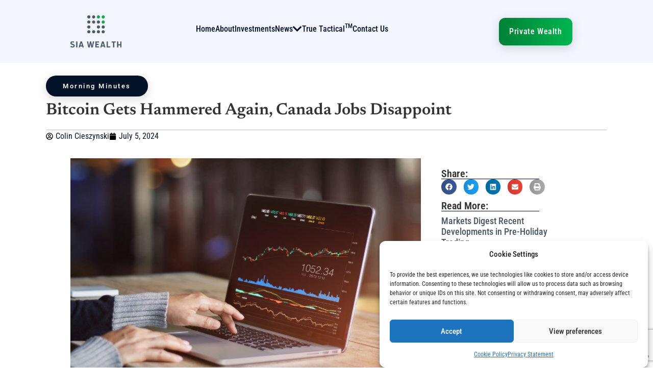

--- FILE ---
content_type: text/html; charset=UTF-8
request_url: https://www.siawealth.com/2024/07/05/bitcoin-gets-hammered-again-canada-jobs-disappoint/
body_size: 29787
content:
<!doctype html>
<html lang="en-US">
<head>
	<meta charset="UTF-8">
	<meta name="viewport" content="width=device-width, initial-scale=1">
	<link rel="profile" href="https://gmpg.org/xfn/11">
	<meta name='robots' content='index, follow, max-image-preview:large, max-snippet:-1, max-video-preview:-1' />

	<!-- This site is optimized with the Yoast SEO Premium plugin v21.9 (Yoast SEO v26.4) - https://yoast.com/wordpress/plugins/seo/ -->
	<title>Bitcoin Gets Hammered Again, Canada Jobs Disappoint - SIA Wealth Management</title>
	<link rel="canonical" href="https://www.siawealth.com/2024/07/05/bitcoin-gets-hammered-again-canada-jobs-disappoint/" />
	<meta property="og:locale" content="en_US" />
	<meta property="og:type" content="article" />
	<meta property="og:title" content="Bitcoin Gets Hammered Again, Canada Jobs Disappoint" />
	<meta property="og:description" content="US markets return to trading today with index futures up 0.2% across the board. Stocks had been drifting downward but have rallied following a mixed US employment report. Headline job growth of 206K beat the street by 16K but traders have decided to ignore that the previous month was revised down 54K. Wage inflation, in [&hellip;]" />
	<meta property="og:url" content="https://www.siawealth.com/2024/07/05/bitcoin-gets-hammered-again-canada-jobs-disappoint/" />
	<meta property="og:site_name" content="SIA Wealth Management" />
	<meta property="article:published_time" content="2024-07-05T13:13:09+00:00" />
	<meta property="article:modified_time" content="2024-07-05T13:13:19+00:00" />
	<meta property="og:image" content="https://www.siawealth.com/wp-content/uploads/2024/02/2024-morning-minutes-investment-trading-screen-laptop.png" />
	<meta property="og:image:width" content="800" />
	<meta property="og:image:height" content="400" />
	<meta property="og:image:type" content="image/png" />
	<meta name="author" content="Colin Cieszynski" />
	<meta name="twitter:card" content="summary_large_image" />
	<meta name="twitter:creator" content="@siawealth" />
	<meta name="twitter:site" content="@siawealth" />
	<meta name="twitter:label1" content="Written by" />
	<meta name="twitter:data1" content="Colin Cieszynski" />
	<meta name="twitter:label2" content="Est. reading time" />
	<meta name="twitter:data2" content="2 minutes" />
	<script type="application/ld+json" class="yoast-schema-graph">{"@context":"https://schema.org","@graph":[{"@type":"Article","@id":"https://www.siawealth.com/2024/07/05/bitcoin-gets-hammered-again-canada-jobs-disappoint/#article","isPartOf":{"@id":"https://www.siawealth.com/2024/07/05/bitcoin-gets-hammered-again-canada-jobs-disappoint/"},"author":{"name":"Colin Cieszynski","@id":"https://www.siawealth.com/#/schema/person/0a8714591059e42ca482d81fd2ff2113"},"headline":"Bitcoin Gets Hammered Again, Canada Jobs Disappoint","datePublished":"2024-07-05T13:13:09+00:00","dateModified":"2024-07-05T13:13:19+00:00","mainEntityOfPage":{"@id":"https://www.siawealth.com/2024/07/05/bitcoin-gets-hammered-again-canada-jobs-disappoint/"},"wordCount":255,"publisher":{"@id":"https://www.siawealth.com/#organization"},"image":{"@id":"https://www.siawealth.com/2024/07/05/bitcoin-gets-hammered-again-canada-jobs-disappoint/#primaryimage"},"thumbnailUrl":"https://www.siawealth.com/wp-content/uploads/2024/02/2024-morning-minutes-investment-trading-screen-laptop.png","articleSection":["Morning Minutes"],"inLanguage":"en-US"},{"@type":"WebPage","@id":"https://www.siawealth.com/2024/07/05/bitcoin-gets-hammered-again-canada-jobs-disappoint/","url":"https://www.siawealth.com/2024/07/05/bitcoin-gets-hammered-again-canada-jobs-disappoint/","name":"Bitcoin Gets Hammered Again, Canada Jobs Disappoint - SIA Wealth Management","isPartOf":{"@id":"https://www.siawealth.com/#website"},"primaryImageOfPage":{"@id":"https://www.siawealth.com/2024/07/05/bitcoin-gets-hammered-again-canada-jobs-disappoint/#primaryimage"},"image":{"@id":"https://www.siawealth.com/2024/07/05/bitcoin-gets-hammered-again-canada-jobs-disappoint/#primaryimage"},"thumbnailUrl":"https://www.siawealth.com/wp-content/uploads/2024/02/2024-morning-minutes-investment-trading-screen-laptop.png","datePublished":"2024-07-05T13:13:09+00:00","dateModified":"2024-07-05T13:13:19+00:00","breadcrumb":{"@id":"https://www.siawealth.com/2024/07/05/bitcoin-gets-hammered-again-canada-jobs-disappoint/#breadcrumb"},"inLanguage":"en-US","potentialAction":[{"@type":"ReadAction","target":["https://www.siawealth.com/2024/07/05/bitcoin-gets-hammered-again-canada-jobs-disappoint/"]}]},{"@type":"ImageObject","inLanguage":"en-US","@id":"https://www.siawealth.com/2024/07/05/bitcoin-gets-hammered-again-canada-jobs-disappoint/#primaryimage","url":"https://www.siawealth.com/wp-content/uploads/2024/02/2024-morning-minutes-investment-trading-screen-laptop.png","contentUrl":"https://www.siawealth.com/wp-content/uploads/2024/02/2024-morning-minutes-investment-trading-screen-laptop.png","width":800,"height":400},{"@type":"BreadcrumbList","@id":"https://www.siawealth.com/2024/07/05/bitcoin-gets-hammered-again-canada-jobs-disappoint/#breadcrumb","itemListElement":[{"@type":"ListItem","position":1,"name":"Home","item":"https://www.siawealth.com/"},{"@type":"ListItem","position":2,"name":"Morning Minutes","item":"https://www.siawealth.com/category/morning-minutes/"},{"@type":"ListItem","position":3,"name":"Bitcoin Gets Hammered Again, Canada Jobs Disappoint"}]},{"@type":"WebSite","@id":"https://www.siawealth.com/#website","url":"https://www.siawealth.com/","name":"SIA Wealth Management","description":"Empowering investors with market agility through technology.","publisher":{"@id":"https://www.siawealth.com/#organization"},"potentialAction":[{"@type":"SearchAction","target":{"@type":"EntryPoint","urlTemplate":"https://www.siawealth.com/?s={search_term_string}"},"query-input":{"@type":"PropertyValueSpecification","valueRequired":true,"valueName":"search_term_string"}}],"inLanguage":"en-US"},{"@type":"Organization","@id":"https://www.siawealth.com/#organization","name":"SIA Wealth Management","url":"https://www.siawealth.com/","logo":{"@type":"ImageObject","inLanguage":"en-US","@id":"https://www.siawealth.com/#/schema/logo/image/","url":"https://www.siawealth.com/wp-content/uploads/2024/01/cropped-siawealth_logo_stacked_colour_green_350x218.png","contentUrl":"https://www.siawealth.com/wp-content/uploads/2024/01/cropped-siawealth_logo_stacked_colour_green_350x218.png","width":350,"height":218,"caption":"SIA Wealth Management"},"image":{"@id":"https://www.siawealth.com/#/schema/logo/image/"},"sameAs":["https://x.com/siawealth","https://www.youtube.com/channel/UCrC4c7ie6Nyz1nfB47QnUjA","https://www.linkedin.com/company/sia-wealth-management/"]},{"@type":"Person","@id":"https://www.siawealth.com/#/schema/person/0a8714591059e42ca482d81fd2ff2113","name":"Colin Cieszynski","image":{"@type":"ImageObject","inLanguage":"en-US","@id":"https://www.siawealth.com/#/schema/person/image/","url":"https://secure.gravatar.com/avatar/a0be93e605127d2c95b551328353eaff12d01bba3c1ef1ed89be1bbac45f70d3?s=96&d=mm&r=g","contentUrl":"https://secure.gravatar.com/avatar/a0be93e605127d2c95b551328353eaff12d01bba3c1ef1ed89be1bbac45f70d3?s=96&d=mm&r=g","caption":"Colin Cieszynski"},"url":"https://www.siawealth.com/author/ccieszynskisiawm-com/"}]}</script>
	<!-- / Yoast SEO Premium plugin. -->


<link rel='dns-prefetch' href='//www.googletagmanager.com' />
<link rel="alternate" type="application/rss+xml" title="SIA Wealth Management &raquo; Feed" href="https://www.siawealth.com/feed/" />
<link rel="alternate" type="application/rss+xml" title="SIA Wealth Management &raquo; Comments Feed" href="https://www.siawealth.com/comments/feed/" />
<link rel="alternate" title="oEmbed (JSON)" type="application/json+oembed" href="https://www.siawealth.com/wp-json/oembed/1.0/embed?url=https%3A%2F%2Fwww.siawealth.com%2F2024%2F07%2F05%2Fbitcoin-gets-hammered-again-canada-jobs-disappoint%2F" />
<link rel="alternate" title="oEmbed (XML)" type="text/xml+oembed" href="https://www.siawealth.com/wp-json/oembed/1.0/embed?url=https%3A%2F%2Fwww.siawealth.com%2F2024%2F07%2F05%2Fbitcoin-gets-hammered-again-canada-jobs-disappoint%2F&#038;format=xml" />
<style id='wp-img-auto-sizes-contain-inline-css'>
img:is([sizes=auto i],[sizes^="auto," i]){contain-intrinsic-size:3000px 1500px}
/*# sourceURL=wp-img-auto-sizes-contain-inline-css */
</style>
<style id='wp-emoji-styles-inline-css'>

	img.wp-smiley, img.emoji {
		display: inline !important;
		border: none !important;
		box-shadow: none !important;
		height: 1em !important;
		width: 1em !important;
		margin: 0 0.07em !important;
		vertical-align: -0.1em !important;
		background: none !important;
		padding: 0 !important;
	}
/*# sourceURL=wp-emoji-styles-inline-css */
</style>
<link rel='stylesheet' id='wp-block-library-css' href='https://www.siawealth.com/wp-includes/css/dist/block-library/style.min.css?ver=063b7dd16e1befdb5c443f6aff9f7ab8' media='all' />
<style id='global-styles-inline-css'>
:root{--wp--preset--aspect-ratio--square: 1;--wp--preset--aspect-ratio--4-3: 4/3;--wp--preset--aspect-ratio--3-4: 3/4;--wp--preset--aspect-ratio--3-2: 3/2;--wp--preset--aspect-ratio--2-3: 2/3;--wp--preset--aspect-ratio--16-9: 16/9;--wp--preset--aspect-ratio--9-16: 9/16;--wp--preset--color--black: #000000;--wp--preset--color--cyan-bluish-gray: #abb8c3;--wp--preset--color--white: #ffffff;--wp--preset--color--pale-pink: #f78da7;--wp--preset--color--vivid-red: #cf2e2e;--wp--preset--color--luminous-vivid-orange: #ff6900;--wp--preset--color--luminous-vivid-amber: #fcb900;--wp--preset--color--light-green-cyan: #7bdcb5;--wp--preset--color--vivid-green-cyan: #00d084;--wp--preset--color--pale-cyan-blue: #8ed1fc;--wp--preset--color--vivid-cyan-blue: #0693e3;--wp--preset--color--vivid-purple: #9b51e0;--wp--preset--gradient--vivid-cyan-blue-to-vivid-purple: linear-gradient(135deg,rgb(6,147,227) 0%,rgb(155,81,224) 100%);--wp--preset--gradient--light-green-cyan-to-vivid-green-cyan: linear-gradient(135deg,rgb(122,220,180) 0%,rgb(0,208,130) 100%);--wp--preset--gradient--luminous-vivid-amber-to-luminous-vivid-orange: linear-gradient(135deg,rgb(252,185,0) 0%,rgb(255,105,0) 100%);--wp--preset--gradient--luminous-vivid-orange-to-vivid-red: linear-gradient(135deg,rgb(255,105,0) 0%,rgb(207,46,46) 100%);--wp--preset--gradient--very-light-gray-to-cyan-bluish-gray: linear-gradient(135deg,rgb(238,238,238) 0%,rgb(169,184,195) 100%);--wp--preset--gradient--cool-to-warm-spectrum: linear-gradient(135deg,rgb(74,234,220) 0%,rgb(151,120,209) 20%,rgb(207,42,186) 40%,rgb(238,44,130) 60%,rgb(251,105,98) 80%,rgb(254,248,76) 100%);--wp--preset--gradient--blush-light-purple: linear-gradient(135deg,rgb(255,206,236) 0%,rgb(152,150,240) 100%);--wp--preset--gradient--blush-bordeaux: linear-gradient(135deg,rgb(254,205,165) 0%,rgb(254,45,45) 50%,rgb(107,0,62) 100%);--wp--preset--gradient--luminous-dusk: linear-gradient(135deg,rgb(255,203,112) 0%,rgb(199,81,192) 50%,rgb(65,88,208) 100%);--wp--preset--gradient--pale-ocean: linear-gradient(135deg,rgb(255,245,203) 0%,rgb(182,227,212) 50%,rgb(51,167,181) 100%);--wp--preset--gradient--electric-grass: linear-gradient(135deg,rgb(202,248,128) 0%,rgb(113,206,126) 100%);--wp--preset--gradient--midnight: linear-gradient(135deg,rgb(2,3,129) 0%,rgb(40,116,252) 100%);--wp--preset--font-size--small: 13px;--wp--preset--font-size--medium: 20px;--wp--preset--font-size--large: 36px;--wp--preset--font-size--x-large: 42px;--wp--preset--spacing--20: 0.44rem;--wp--preset--spacing--30: 0.67rem;--wp--preset--spacing--40: 1rem;--wp--preset--spacing--50: 1.5rem;--wp--preset--spacing--60: 2.25rem;--wp--preset--spacing--70: 3.38rem;--wp--preset--spacing--80: 5.06rem;--wp--preset--shadow--natural: 6px 6px 9px rgba(0, 0, 0, 0.2);--wp--preset--shadow--deep: 12px 12px 50px rgba(0, 0, 0, 0.4);--wp--preset--shadow--sharp: 6px 6px 0px rgba(0, 0, 0, 0.2);--wp--preset--shadow--outlined: 6px 6px 0px -3px rgb(255, 255, 255), 6px 6px rgb(0, 0, 0);--wp--preset--shadow--crisp: 6px 6px 0px rgb(0, 0, 0);}:root { --wp--style--global--content-size: 800px;--wp--style--global--wide-size: 1200px; }:where(body) { margin: 0; }.wp-site-blocks > .alignleft { float: left; margin-right: 2em; }.wp-site-blocks > .alignright { float: right; margin-left: 2em; }.wp-site-blocks > .aligncenter { justify-content: center; margin-left: auto; margin-right: auto; }:where(.wp-site-blocks) > * { margin-block-start: 24px; margin-block-end: 0; }:where(.wp-site-blocks) > :first-child { margin-block-start: 0; }:where(.wp-site-blocks) > :last-child { margin-block-end: 0; }:root { --wp--style--block-gap: 24px; }:root :where(.is-layout-flow) > :first-child{margin-block-start: 0;}:root :where(.is-layout-flow) > :last-child{margin-block-end: 0;}:root :where(.is-layout-flow) > *{margin-block-start: 24px;margin-block-end: 0;}:root :where(.is-layout-constrained) > :first-child{margin-block-start: 0;}:root :where(.is-layout-constrained) > :last-child{margin-block-end: 0;}:root :where(.is-layout-constrained) > *{margin-block-start: 24px;margin-block-end: 0;}:root :where(.is-layout-flex){gap: 24px;}:root :where(.is-layout-grid){gap: 24px;}.is-layout-flow > .alignleft{float: left;margin-inline-start: 0;margin-inline-end: 2em;}.is-layout-flow > .alignright{float: right;margin-inline-start: 2em;margin-inline-end: 0;}.is-layout-flow > .aligncenter{margin-left: auto !important;margin-right: auto !important;}.is-layout-constrained > .alignleft{float: left;margin-inline-start: 0;margin-inline-end: 2em;}.is-layout-constrained > .alignright{float: right;margin-inline-start: 2em;margin-inline-end: 0;}.is-layout-constrained > .aligncenter{margin-left: auto !important;margin-right: auto !important;}.is-layout-constrained > :where(:not(.alignleft):not(.alignright):not(.alignfull)){max-width: var(--wp--style--global--content-size);margin-left: auto !important;margin-right: auto !important;}.is-layout-constrained > .alignwide{max-width: var(--wp--style--global--wide-size);}body .is-layout-flex{display: flex;}.is-layout-flex{flex-wrap: wrap;align-items: center;}.is-layout-flex > :is(*, div){margin: 0;}body .is-layout-grid{display: grid;}.is-layout-grid > :is(*, div){margin: 0;}body{padding-top: 0px;padding-right: 0px;padding-bottom: 0px;padding-left: 0px;}a:where(:not(.wp-element-button)){text-decoration: underline;}:root :where(.wp-element-button, .wp-block-button__link){background-color: #32373c;border-width: 0;color: #fff;font-family: inherit;font-size: inherit;font-style: inherit;font-weight: inherit;letter-spacing: inherit;line-height: inherit;padding-top: calc(0.667em + 2px);padding-right: calc(1.333em + 2px);padding-bottom: calc(0.667em + 2px);padding-left: calc(1.333em + 2px);text-decoration: none;text-transform: inherit;}.has-black-color{color: var(--wp--preset--color--black) !important;}.has-cyan-bluish-gray-color{color: var(--wp--preset--color--cyan-bluish-gray) !important;}.has-white-color{color: var(--wp--preset--color--white) !important;}.has-pale-pink-color{color: var(--wp--preset--color--pale-pink) !important;}.has-vivid-red-color{color: var(--wp--preset--color--vivid-red) !important;}.has-luminous-vivid-orange-color{color: var(--wp--preset--color--luminous-vivid-orange) !important;}.has-luminous-vivid-amber-color{color: var(--wp--preset--color--luminous-vivid-amber) !important;}.has-light-green-cyan-color{color: var(--wp--preset--color--light-green-cyan) !important;}.has-vivid-green-cyan-color{color: var(--wp--preset--color--vivid-green-cyan) !important;}.has-pale-cyan-blue-color{color: var(--wp--preset--color--pale-cyan-blue) !important;}.has-vivid-cyan-blue-color{color: var(--wp--preset--color--vivid-cyan-blue) !important;}.has-vivid-purple-color{color: var(--wp--preset--color--vivid-purple) !important;}.has-black-background-color{background-color: var(--wp--preset--color--black) !important;}.has-cyan-bluish-gray-background-color{background-color: var(--wp--preset--color--cyan-bluish-gray) !important;}.has-white-background-color{background-color: var(--wp--preset--color--white) !important;}.has-pale-pink-background-color{background-color: var(--wp--preset--color--pale-pink) !important;}.has-vivid-red-background-color{background-color: var(--wp--preset--color--vivid-red) !important;}.has-luminous-vivid-orange-background-color{background-color: var(--wp--preset--color--luminous-vivid-orange) !important;}.has-luminous-vivid-amber-background-color{background-color: var(--wp--preset--color--luminous-vivid-amber) !important;}.has-light-green-cyan-background-color{background-color: var(--wp--preset--color--light-green-cyan) !important;}.has-vivid-green-cyan-background-color{background-color: var(--wp--preset--color--vivid-green-cyan) !important;}.has-pale-cyan-blue-background-color{background-color: var(--wp--preset--color--pale-cyan-blue) !important;}.has-vivid-cyan-blue-background-color{background-color: var(--wp--preset--color--vivid-cyan-blue) !important;}.has-vivid-purple-background-color{background-color: var(--wp--preset--color--vivid-purple) !important;}.has-black-border-color{border-color: var(--wp--preset--color--black) !important;}.has-cyan-bluish-gray-border-color{border-color: var(--wp--preset--color--cyan-bluish-gray) !important;}.has-white-border-color{border-color: var(--wp--preset--color--white) !important;}.has-pale-pink-border-color{border-color: var(--wp--preset--color--pale-pink) !important;}.has-vivid-red-border-color{border-color: var(--wp--preset--color--vivid-red) !important;}.has-luminous-vivid-orange-border-color{border-color: var(--wp--preset--color--luminous-vivid-orange) !important;}.has-luminous-vivid-amber-border-color{border-color: var(--wp--preset--color--luminous-vivid-amber) !important;}.has-light-green-cyan-border-color{border-color: var(--wp--preset--color--light-green-cyan) !important;}.has-vivid-green-cyan-border-color{border-color: var(--wp--preset--color--vivid-green-cyan) !important;}.has-pale-cyan-blue-border-color{border-color: var(--wp--preset--color--pale-cyan-blue) !important;}.has-vivid-cyan-blue-border-color{border-color: var(--wp--preset--color--vivid-cyan-blue) !important;}.has-vivid-purple-border-color{border-color: var(--wp--preset--color--vivid-purple) !important;}.has-vivid-cyan-blue-to-vivid-purple-gradient-background{background: var(--wp--preset--gradient--vivid-cyan-blue-to-vivid-purple) !important;}.has-light-green-cyan-to-vivid-green-cyan-gradient-background{background: var(--wp--preset--gradient--light-green-cyan-to-vivid-green-cyan) !important;}.has-luminous-vivid-amber-to-luminous-vivid-orange-gradient-background{background: var(--wp--preset--gradient--luminous-vivid-amber-to-luminous-vivid-orange) !important;}.has-luminous-vivid-orange-to-vivid-red-gradient-background{background: var(--wp--preset--gradient--luminous-vivid-orange-to-vivid-red) !important;}.has-very-light-gray-to-cyan-bluish-gray-gradient-background{background: var(--wp--preset--gradient--very-light-gray-to-cyan-bluish-gray) !important;}.has-cool-to-warm-spectrum-gradient-background{background: var(--wp--preset--gradient--cool-to-warm-spectrum) !important;}.has-blush-light-purple-gradient-background{background: var(--wp--preset--gradient--blush-light-purple) !important;}.has-blush-bordeaux-gradient-background{background: var(--wp--preset--gradient--blush-bordeaux) !important;}.has-luminous-dusk-gradient-background{background: var(--wp--preset--gradient--luminous-dusk) !important;}.has-pale-ocean-gradient-background{background: var(--wp--preset--gradient--pale-ocean) !important;}.has-electric-grass-gradient-background{background: var(--wp--preset--gradient--electric-grass) !important;}.has-midnight-gradient-background{background: var(--wp--preset--gradient--midnight) !important;}.has-small-font-size{font-size: var(--wp--preset--font-size--small) !important;}.has-medium-font-size{font-size: var(--wp--preset--font-size--medium) !important;}.has-large-font-size{font-size: var(--wp--preset--font-size--large) !important;}.has-x-large-font-size{font-size: var(--wp--preset--font-size--x-large) !important;}
/*# sourceURL=global-styles-inline-css */
</style>

<link rel='stylesheet' id='contact-form-7-css' href='https://www.siawealth.com/wp-content/plugins/contact-form-7/includes/css/styles.css?ver=6.1.4' media='all' />
<link rel='stylesheet' id='cmplz-general-css' href='https://www.siawealth.com/wp-content/plugins/complianz-gdpr/assets/css/cookieblocker.min.css?ver=1764621187' media='all' />
<link rel='stylesheet' id='cute-alert-css' href='https://www.siawealth.com/wp-content/plugins/metform/public/assets/lib/cute-alert/style.css?ver=4.0.8' media='all' />
<link rel='stylesheet' id='text-editor-style-css' href='https://www.siawealth.com/wp-content/plugins/metform/public/assets/css/text-editor.css?ver=4.0.8' media='all' />
<link rel='stylesheet' id='hello-elementor-css' href='https://www.siawealth.com/wp-content/themes/hello-elementor/assets/css/reset.css?ver=3.4.5' media='all' />
<link rel='stylesheet' id='hello-elementor-theme-style-css' href='https://www.siawealth.com/wp-content/themes/hello-elementor/assets/css/theme.css?ver=3.4.5' media='all' />
<link rel='stylesheet' id='hello-elementor-header-footer-css' href='https://www.siawealth.com/wp-content/themes/hello-elementor/assets/css/header-footer.css?ver=3.4.5' media='all' />
<link rel='stylesheet' id='elementor-frontend-css' href='https://www.siawealth.com/wp-content/plugins/elementor/assets/css/frontend.min.css?ver=3.33.2' media='all' />
<link rel='stylesheet' id='elementor-post-8-css' href='https://www.siawealth.com/wp-content/uploads/elementor/css/post-8.css?ver=1766338676' media='all' />
<link rel='stylesheet' id='widget-image-css' href='https://www.siawealth.com/wp-content/plugins/elementor/assets/css/widget-image.min.css?ver=3.33.2' media='all' />
<link rel='stylesheet' id='widget-form-css' href='https://www.siawealth.com/wp-content/plugins/elementor-pro/assets/css/widget-form.min.css?ver=3.33.1' media='all' />
<link rel='stylesheet' id='widget-nav-menu-css' href='https://www.siawealth.com/wp-content/plugins/elementor-pro/assets/css/widget-nav-menu.min.css?ver=3.33.1' media='all' />
<link rel='stylesheet' id='widget-icon-list-css' href='https://www.siawealth.com/wp-content/plugins/elementor/assets/css/widget-icon-list.min.css?ver=3.33.2' media='all' />
<link rel='stylesheet' id='widget-heading-css' href='https://www.siawealth.com/wp-content/plugins/elementor/assets/css/widget-heading.min.css?ver=3.33.2' media='all' />
<link rel='stylesheet' id='widget-post-info-css' href='https://www.siawealth.com/wp-content/plugins/elementor-pro/assets/css/widget-post-info.min.css?ver=3.33.1' media='all' />
<link rel='stylesheet' id='widget-share-buttons-css' href='https://www.siawealth.com/wp-content/plugins/elementor-pro/assets/css/widget-share-buttons.min.css?ver=3.33.1' media='all' />
<link rel='stylesheet' id='e-apple-webkit-css' href='https://www.siawealth.com/wp-content/plugins/elementor/assets/css/conditionals/apple-webkit.min.css?ver=3.33.2' media='all' />
<link rel='stylesheet' id='widget-posts-css' href='https://www.siawealth.com/wp-content/plugins/elementor-pro/assets/css/widget-posts.min.css?ver=3.33.1' media='all' />
<link rel='stylesheet' id='widget-post-navigation-css' href='https://www.siawealth.com/wp-content/plugins/elementor-pro/assets/css/widget-post-navigation.min.css?ver=3.33.1' media='all' />
<link rel='stylesheet' id='e-popup-css' href='https://www.siawealth.com/wp-content/plugins/elementor-pro/assets/css/conditionals/popup.min.css?ver=3.33.1' media='all' />
<link rel='stylesheet' id='elementor-post-25-css' href='https://www.siawealth.com/wp-content/uploads/elementor/css/post-25.css?ver=1766338677' media='all' />
<link rel='stylesheet' id='font-awesome-5-all-css' href='https://www.siawealth.com/wp-content/plugins/elementor/assets/lib/font-awesome/css/all.min.css?ver=3.33.2' media='all' />
<link rel='stylesheet' id='font-awesome-4-shim-css' href='https://www.siawealth.com/wp-content/plugins/elementor/assets/lib/font-awesome/css/v4-shims.min.css?ver=3.33.2' media='all' />
<link rel='stylesheet' id='elementor-post-48-css' href='https://www.siawealth.com/wp-content/uploads/elementor/css/post-48.css?ver=1766338677' media='all' />
<link rel='stylesheet' id='elementor-post-358-css' href='https://www.siawealth.com/wp-content/uploads/elementor/css/post-358.css?ver=1766338978' media='all' />
<link rel='stylesheet' id='elementor-post-3723-css' href='https://www.siawealth.com/wp-content/uploads/elementor/css/post-3723.css?ver=1766338677' media='all' />
<link rel='stylesheet' id='ekit-widget-styles-css' href='https://www.siawealth.com/wp-content/plugins/elementskit-lite/widgets/init/assets/css/widget-styles.css?ver=3.7.6' media='all' />
<link rel='stylesheet' id='ekit-responsive-css' href='https://www.siawealth.com/wp-content/plugins/elementskit-lite/widgets/init/assets/css/responsive.css?ver=3.7.6' media='all' />
<link rel='stylesheet' id='wp-block-paragraph-css' href='https://www.siawealth.com/wp-includes/blocks/paragraph/style.min.css?ver=063b7dd16e1befdb5c443f6aff9f7ab8' media='all' />
<link rel='stylesheet' id='elementor-gf-local-robotocondensed-css' href='https://www.siawealth.com/wp-content/uploads/elementor/google-fonts/css/robotocondensed.css?ver=1743019780' media='all' />
<link rel='stylesheet' id='elementor-gf-local-roboto-css' href='https://www.siawealth.com/wp-content/uploads/elementor/google-fonts/css/roboto.css?ver=1743019803' media='all' />
<link rel='stylesheet' id='elementor-gf-local-poppins-css' href='https://www.siawealth.com/wp-content/uploads/elementor/google-fonts/css/poppins.css?ver=1743019810' media='all' />
<link rel='stylesheet' id='elementor-gf-local-newsreader-css' href='https://www.siawealth.com/wp-content/uploads/elementor/google-fonts/css/newsreader.css?ver=1743019817' media='all' />
<script src="https://www.siawealth.com/wp-includes/js/jquery/jquery.min.js?ver=3.7.1" id="jquery-core-js"></script>
<script src="https://www.siawealth.com/wp-includes/js/jquery/jquery-migrate.min.js?ver=3.4.1" id="jquery-migrate-js"></script>
<script src="https://www.siawealth.com/wp-content/plugins/elementor/assets/lib/font-awesome/js/v4-shims.min.js?ver=3.33.2" id="font-awesome-4-shim-js"></script>

<!-- Google tag (gtag.js) snippet added by Site Kit -->
<!-- Google Analytics snippet added by Site Kit -->
<script src="https://www.googletagmanager.com/gtag/js?id=G-XN84Z8EM3X" id="google_gtagjs-js" async></script>
<script id="google_gtagjs-js-after">
window.dataLayer = window.dataLayer || [];function gtag(){dataLayer.push(arguments);}
gtag("set","linker",{"domains":["www.siawealth.com"]});
gtag("js", new Date());
gtag("set", "developer_id.dZTNiMT", true);
gtag("config", "G-XN84Z8EM3X");
//# sourceURL=google_gtagjs-js-after
</script>
<link rel="https://api.w.org/" href="https://www.siawealth.com/wp-json/" /><link rel="alternate" title="JSON" type="application/json" href="https://www.siawealth.com/wp-json/wp/v2/posts/1955" /><link rel="EditURI" type="application/rsd+xml" title="RSD" href="https://www.siawealth.com/xmlrpc.php?rsd" />
<meta name="generator" content="Site Kit by Google 1.166.0" /><!-- Twitter conversion tracking base code -->
<script>
!function(e,t,n,s,u,a){e.twq||(s=e.twq=function(){s.exe?s.exe.apply(s,arguments):s.queue.push(arguments);
},s.version='1.1',s.queue=[],u=t.createElement(n),u.async=!0,u.src='https://static.ads-twitter.com/uwt.js',
a=t.getElementsByTagName(n)[0],a.parentNode.insertBefore(u,a))}(window,document,'script');
twq('config','omljv');
</script>
<!-- End Twitter conversion tracking base code -->
<meta name="msvalidate.01" content="C4B761225ACE90F300824317CC346183" />			<style>.cmplz-hidden {
					display: none !important;
				}</style><meta name="generator" content="Elementor 3.33.2; features: e_font_icon_svg, additional_custom_breakpoints; settings: css_print_method-external, google_font-enabled, font_display-swap">
			<style>
				.e-con.e-parent:nth-of-type(n+4):not(.e-lazyloaded):not(.e-no-lazyload),
				.e-con.e-parent:nth-of-type(n+4):not(.e-lazyloaded):not(.e-no-lazyload) * {
					background-image: none !important;
				}
				@media screen and (max-height: 1024px) {
					.e-con.e-parent:nth-of-type(n+3):not(.e-lazyloaded):not(.e-no-lazyload),
					.e-con.e-parent:nth-of-type(n+3):not(.e-lazyloaded):not(.e-no-lazyload) * {
						background-image: none !important;
					}
				}
				@media screen and (max-height: 640px) {
					.e-con.e-parent:nth-of-type(n+2):not(.e-lazyloaded):not(.e-no-lazyload),
					.e-con.e-parent:nth-of-type(n+2):not(.e-lazyloaded):not(.e-no-lazyload) * {
						background-image: none !important;
					}
				}
			</style>
			<link rel="icon" href="https://www.siawealth.com/wp-content/uploads/2024/02/cropped-siawealth_favicon-32x32.png" sizes="32x32" />
<link rel="icon" href="https://www.siawealth.com/wp-content/uploads/2024/02/cropped-siawealth_favicon-192x192.png" sizes="192x192" />
<link rel="apple-touch-icon" href="https://www.siawealth.com/wp-content/uploads/2024/02/cropped-siawealth_favicon-180x180.png" />
<meta name="msapplication-TileImage" content="https://www.siawealth.com/wp-content/uploads/2024/02/cropped-siawealth_favicon-270x270.png" />
<link rel='stylesheet' id='e-animations-css' href='https://www.siawealth.com/wp-content/plugins/elementor/assets/lib/animations/animations.min.css?ver=2.0.1' media='all' />
<link rel='stylesheet' id='elementor-icons-ekiticons-css' href='https://www.siawealth.com/wp-content/plugins/elementskit-lite/modules/elementskit-icon-pack/assets/css/ekiticons.css?ver=3.7.6' media='all' />
</head>
<body data-rsssl=1 class="wp-singular post-template-default single single-post postid-1955 single-format-standard wp-custom-logo wp-embed-responsive wp-theme-hello-elementor hello-elementor-default elementor-default elementor-kit-8 elementor-page-358">


<a class="skip-link screen-reader-text" href="#content">Skip to content</a>

		<header data-elementor-type="header" data-elementor-id="25" class="elementor elementor-25 elementor-location-header" data-elementor-post-type="elementor_library">
			<div class="elementor-element elementor-element-78eb269 e-flex e-con-boxed e-con e-parent" data-id="78eb269" data-element_type="container" data-settings="{&quot;background_background&quot;:&quot;classic&quot;}">
					<div class="e-con-inner">
		<div class="elementor-element elementor-element-d56058a e-con-full e-flex e-con e-child" data-id="d56058a" data-element_type="container">
		<div class="elementor-element elementor-element-cba2fab e-con-full e-flex e-con e-child" data-id="cba2fab" data-element_type="container">
				<div class="elementor-element elementor-element-e37a072 elementor-widget elementor-widget-theme-site-logo elementor-widget-image" data-id="e37a072" data-element_type="widget" data-widget_type="theme-site-logo.default">
				<div class="elementor-widget-container">
											<a href="https://www.siawealth.com">
			<img width="350" height="218" src="https://www.siawealth.com/wp-content/uploads/2024/01/cropped-siawealth_logo_stacked_colour_green_350x218.png" class="attachment-full size-full wp-image-1007" alt="" srcset="https://www.siawealth.com/wp-content/uploads/2024/01/cropped-siawealth_logo_stacked_colour_green_350x218.png 350w, https://www.siawealth.com/wp-content/uploads/2024/01/cropped-siawealth_logo_stacked_colour_green_350x218-300x187.png 300w" sizes="(max-width: 350px) 100vw, 350px" />				</a>
											</div>
				</div>
				</div>
		<div class="elementor-element elementor-element-6dadc43 e-con-full e-flex e-con e-child" data-id="6dadc43" data-element_type="container">
				<div class="elementor-element elementor-element-3d6c83b elementor-widget elementor-widget-ucaddon_nav_menu" data-id="3d6c83b" data-element_type="widget" data-widget_type="ucaddon_nav_menu.default">
				<div class="elementor-widget-container">
					
<!-- start WordPress Menu -->
<style>/* widget: WordPress Menu */

#uc_nav_menu_elementor_3d6c83b{
	position: relative;
}

#uc_nav_menu_elementor_3d6c83b .ue-nav-menu-mobile-wrapper{
 	display: flex;
}

#uc_nav_menu_elementor_3d6c83b .ue-menu{
    display:flex;
    list-style:none;
    margin:0;
    padding:0;
    position:relative;
  	justify-content:inherit;
}

#uc_nav_menu_elementor_3d6c83b a{
  	position: relative;
	text-decoration: none;
 	display: flex;
  	align-items: center;  
}

#uc_nav_menu_elementor_3d6c83b a:after,
#uc_nav_menu_elementor_3d6c83b a:before{
    content: "";
    z-index: 2;
    position:absolute;
}

    #uc_nav_menu_elementor_3d6c83b a:hover:after,
	#uc_nav_menu_elementor_3d6c83b a.uc-active:after{
        bottom: 0;
        height: 3px;
        width: 100%;
        left: 0;
        background-color: #2C7EF4;
    }  
	








#uc_nav_menu_elementor_3d6c83b .sub-menu a{
	justify-content: space-between;
}

#uc_nav_menu_elementor_3d6c83b .ue-menu > li {
	display: block;
  	}

/* Simple multilevel dropdown */
#uc_nav_menu_elementor_3d6c83b .ue-menu > li > .sub-menu {
	opacity: 0;
	visibility: hidden;
	position: absolute;
	list-style: none;
	text-align: inherit;
	padding: 0px;
    display:block;
	z-index: 99;
}

/* First level appear */
#uc_nav_menu_elementor_3d6c83b .ue-menu > li:hover > .sub-menu {
	opacity: 1;
	visibility: visible;
}

#uc_nav_menu_elementor_3d6c83b .ue-menu > li.uc-active > .sub-menu {
	opacity: 1;
	visibility: visible;
}

/* Style for dropdown links */
#uc_nav_menu_elementor_3d6c83b .ue-menu li > .sub-menu li {
	position: relative;
	display: block;
}

/* Second and third dropdown level */
#uc_nav_menu_elementor_3d6c83b .ue-menu > li > .sub-menu li{
  display: block;
}

#uc_nav_menu_elementor_3d6c83b .ue-menu > li > .sub-menu > li .sub-menu {
	opacity: 0;
	visibility: hidden;
	position: absolute;
	list-style: none;
	top:0px;
	padding: 0px;
  	z-index: 100;
}

/* Second and third level appears */
#uc_nav_menu_elementor_3d6c83b .ue-menu > li .sub-menu li:hover > .sub-menu {
	opacity: 1;
	visibility: visible;
}

#uc_nav_menu_elementor_3d6c83b .ue-menu > li .sub-menu li.uc-active > .sub-menu {
	opacity: 1;
	visibility: visible;
}

#uc_nav_menu_elementor_3d6c83b li,
#uc_nav_menu_elementor_3d6c83b a{
	transition: all 0.3s ease-in-out;
}

#uc_nav_menu_elementor_3d6c83b ul{
	transition: opacity 0.3s ease-in-out;
}

#uc_nav_menu_elementor_3d6c83b .ue-nav-menu-checkbox{ 
  	display: none; 
}

#uc_nav_menu_elementor_3d6c83b .ue-nav-menu-mobile{
  	display: none;
	transition: all .3s;
}

#uc_nav_menu_elementor_3d6c83b .ue-nav-menu-icon{
	display: flex;
}

#uc_nav_menu_elementor_3d6c83b .ue-nav-menu-mobile > *{
	display: none;
  	justify-content: center;
  	align-items: center;
}
#uc_nav_menu_elementor_3d6c83b .ue-nav-menu-mobile > .uc-active{
	display: flex;
}

@media only screen and (max-width: 1024px) {
    
      #uc_nav_menu_elementor_3d6c83b .ue-menu{
          justify-content:;
      }
      }

@media only screen and (max-width: 767px) {
    
  	 #uc_nav_menu_elementor_3d6c83b .ue-menu{
          justify-content:;
     }
     }


@media only screen and (max-width: 767px) {
  
	#uc_nav_menu_elementor_3d6c83b .ue-menu {
     	opacity: 0;
      	transform: translate(0, -20px);
      	pointer-events: none;
      	transition: all .3s;
      	flex-direction: column;
      	position: absolute;
      	width: 100%;
      	top: 100%;
      	left: 0;
      	z-index: 1000;
    }
  
    #uc_nav_menu_elementor_3d6c83b .sub-menu{
      	visibility: visible !important;
      	opacity: 1 !important;
      	inset-inline-start: unset !important;
        transition-timing-function: ease;
    } 	

	#uc_nav_menu_elementor_3d6c83b .ue-nav-menu-mobile {
        position: relative;
        display: flex;
        align-items:center;
        justify-content:center;      
	}

	#uc_nav_menu_elementor_3d6c83b .ue-nav-menu-checkbox:checked + .ue-menu {
		opacity: 1;
      	transform: translate(0, px);
      	pointer-events: all;
	}

	#uc_nav_menu_elementor_3d6c83b .ue-menu > li > .sub-menu {
		width: 100%;
        position:relative;
        top:auto;
	}

	#uc_nav_menu_elementor_3d6c83b .ue-menu > li > .sub-menu > li .sub-menu {
		width: 100%;
		left: 0;
		z-index: 2;
        position:relative;
        top:auto;
	}

	#uc_nav_menu_elementor_3d6c83b .ue-menu > li > ul li ul li ul {
		width: 100%;
      	position:relative;
	}
  
}

</style>

<div id="uc_nav_menu_elementor_3d6c83b" class="ue-nav-menu" data-show-icons="true" data-breakpoint="767" data-full-width="true">
  
  <div class="ue-nav-menu-mobile-wrapper">
    <label class="ue-nav-menu-mobile" for="mobile_menuuc_nav_menu_elementor_3d6c83b">
      <span class="ue-nav-menu-mobile-icon-open"><i class='fas fa-bars'></i></span>
      <span class="ue-nav-menu-mobile-icon-close"><i class='fas fa-times'></i></span>
    </label>
  </div>  
  
  <input id="mobile_menuuc_nav_menu_elementor_3d6c83b" class="ue-nav-menu-checkbox" type="checkbox">
  
  <ul id="menu-header-menu" class="ue-menu"><li id="menu-item-36" class="menu-item menu-item-type-post_type menu-item-object-page menu-item-home menu-item-36"><a href="https://www.siawealth.com/">Home</a></li>
<li id="menu-item-307" class="menu-item menu-item-type-post_type menu-item-object-page menu-item-307"><a href="https://www.siawealth.com/about/">About</a></li>
<li id="menu-item-306" class="menu-item menu-item-type-post_type menu-item-object-page menu-item-306"><a href="https://www.siawealth.com/investments/">Investments</a></li>
<li id="menu-item-381" class="menu-item menu-item-type-post_type menu-item-object-page menu-item-has-children menu-item-381"><a href="https://www.siawealth.com/morning-minutes/">News</a>
<ul class="sub-menu">
	<li id="menu-item-3944" class="menu-item menu-item-type-taxonomy menu-item-object-category menu-item-3944"><a href="https://www.siawealth.com/category/webinars/">Webinars</a></li>
</ul>
</li>
<li id="menu-item-589" class="menu-item menu-item-type-post_type menu-item-object-page menu-item-589"><a href="https://www.siawealth.com/true-tactical/">True Tactical<sup>TM</sup></a></li>
<li id="menu-item-191" class="menu-item menu-item-type-post_type menu-item-object-page menu-item-191"><a href="https://www.siawealth.com/contact-us/">Contact Us</a></li>
</ul>
  
  <div class="ue-nav-menu-icons-holder" style="display: none;">
    <span class="ue-nav-menu-icon-expand"><i class='fas fa-plus'></i></span>
    <span class="ue-nav-menu-icon-collapse"><i class='fas fa-minus'></i></span>
    <span class="ue-nav-menu-icon-first-level-expand"><i class='fas fa-chevron-down'></i></span>
  </div>
  
</div>
<!-- end WordPress Menu -->				</div>
				</div>
				</div>
		<div class="elementor-element elementor-element-78a3f21 e-con-full e-flex e-con e-child" data-id="78a3f21" data-element_type="container">
				<div class="elementor-element elementor-element-8bc3366 elementor-widget elementor-widget-ucaddon_gradient_button" data-id="8bc3366" data-element_type="widget" data-widget_type="ucaddon_gradient_button.default">
				<div class="elementor-widget-container">
					
<!-- start Gradient Button -->
<style>/* widget: Gradient Button */

#uc_gradient_button_elementor_8bc3366 a {
  display:inline-block;
  text-align: center;
  transition: 0.5s;
  background-size: 200% auto;
  box-shadow: 0 5px 20px rgba(0,0,0,0.15);
   background-image: linear-gradient(to right, #008037 0%, #00B74F 51%, #008037 100%);
  text-decoration:none
 }


#uc_gradient_button_elementor_8bc3366 a:hover {
  background-position: right center; 
}

</style>

<div style="text-align:center;" id="uc_gradient_button_elementor_8bc3366">
  <a href="https://www.siawealth.com/private-wealth-dylan-brigley"  class="gradient_button">Private Wealth</a>
</div>
<!-- end Gradient Button -->				</div>
				</div>
				</div>
				</div>
					</div>
				</div>
				</header>
				<div data-elementor-type="single-post" data-elementor-id="358" class="elementor elementor-358 elementor-location-single post-1955 post type-post status-publish format-standard has-post-thumbnail hentry category-morning-minutes" data-elementor-post-type="elementor_library">
			<div class="elementor-element elementor-element-e7a8efe e-flex e-con-boxed e-con e-parent" data-id="e7a8efe" data-element_type="container">
					<div class="e-con-inner">
				<div class="elementor-element elementor-element-70da5cc elementor-widget elementor-widget-ucaddon_gradient_button" data-id="70da5cc" data-element_type="widget" data-widget_type="ucaddon_gradient_button.default">
				<div class="elementor-widget-container">
					
<!-- start Gradient Button -->
<style>/* widget: Gradient Button */

#uc_gradient_button_elementor_70da5cc a {
  display:inline-block;
  text-align: center;
  transition: 0.5s;
  background-size: 200% auto;
  box-shadow: 0 5px 20px rgba(0,0,0,0.15);
   background-image: linear-gradient(to right, #001128 0%, #001128 51%, #2C7EF4 100%);
  text-decoration:none
 }


#uc_gradient_button_elementor_70da5cc a:hover {
  background-position: right center; 
}

</style>

<div style="text-align:left;" id="uc_gradient_button_elementor_70da5cc">
  <a href=""  class="gradient_button">Morning Minutes</a>
</div>
<!-- end Gradient Button -->				</div>
				</div>
				<div class="elementor-element elementor-element-6a5cd3d elementor-widget elementor-widget-theme-post-title elementor-page-title elementor-widget-heading" data-id="6a5cd3d" data-element_type="widget" data-widget_type="theme-post-title.default">
				<div class="elementor-widget-container">
					<h1 class="elementor-heading-title elementor-size-default">Bitcoin Gets Hammered Again, Canada Jobs Disappoint</h1>				</div>
				</div>
				<div class="elementor-element elementor-element-f33fc98 elementor-widget elementor-widget-post-info" data-id="f33fc98" data-element_type="widget" data-widget_type="post-info.default">
				<div class="elementor-widget-container">
							<ul class="elementor-inline-items elementor-icon-list-items elementor-post-info">
								<li class="elementor-icon-list-item elementor-repeater-item-65d775d elementor-inline-item" itemprop="author">
						<a href="https://www.siawealth.com/author/ccieszynskisiawm-com/">
											<span class="elementor-icon-list-icon">
								<svg aria-hidden="true" class="e-font-icon-svg e-far-user-circle" viewBox="0 0 496 512" xmlns="http://www.w3.org/2000/svg"><path d="M248 104c-53 0-96 43-96 96s43 96 96 96 96-43 96-96-43-96-96-96zm0 144c-26.5 0-48-21.5-48-48s21.5-48 48-48 48 21.5 48 48-21.5 48-48 48zm0-240C111 8 0 119 0 256s111 248 248 248 248-111 248-248S385 8 248 8zm0 448c-49.7 0-95.1-18.3-130.1-48.4 14.9-23 40.4-38.6 69.6-39.5 20.8 6.4 40.6 9.6 60.5 9.6s39.7-3.1 60.5-9.6c29.2 1 54.7 16.5 69.6 39.5-35 30.1-80.4 48.4-130.1 48.4zm162.7-84.1c-24.4-31.4-62.1-51.9-105.1-51.9-10.2 0-26 9.6-57.6 9.6-31.5 0-47.4-9.6-57.6-9.6-42.9 0-80.6 20.5-105.1 51.9C61.9 339.2 48 299.2 48 256c0-110.3 89.7-200 200-200s200 89.7 200 200c0 43.2-13.9 83.2-37.3 115.9z"></path></svg>							</span>
									<span class="elementor-icon-list-text elementor-post-info__item elementor-post-info__item--type-author">
										Colin Cieszynski					</span>
									</a>
				</li>
				<li class="elementor-icon-list-item elementor-repeater-item-b5f7444 elementor-inline-item" itemprop="datePublished">
						<a href="https://www.siawealth.com/2024/07/05/">
											<span class="elementor-icon-list-icon">
								<svg aria-hidden="true" class="e-font-icon-svg e-fas-calendar" viewBox="0 0 448 512" xmlns="http://www.w3.org/2000/svg"><path d="M12 192h424c6.6 0 12 5.4 12 12v260c0 26.5-21.5 48-48 48H48c-26.5 0-48-21.5-48-48V204c0-6.6 5.4-12 12-12zm436-44v-36c0-26.5-21.5-48-48-48h-48V12c0-6.6-5.4-12-12-12h-40c-6.6 0-12 5.4-12 12v52H160V12c0-6.6-5.4-12-12-12h-40c-6.6 0-12 5.4-12 12v52H48C21.5 64 0 85.5 0 112v36c0 6.6 5.4 12 12 12h424c6.6 0 12-5.4 12-12z"></path></svg>							</span>
									<span class="elementor-icon-list-text elementor-post-info__item elementor-post-info__item--type-date">
										<time>July 5, 2024</time>					</span>
									</a>
				</li>
				</ul>
						</div>
				</div>
					</div>
				</div>
		<div class="elementor-element elementor-element-8660895 e-flex e-con-boxed e-con e-parent" data-id="8660895" data-element_type="container" data-settings="{&quot;background_background&quot;:&quot;classic&quot;}">
					<div class="e-con-inner">
		<div class="elementor-element elementor-element-dffd1d3 e-con-full e-flex e-con e-child" data-id="dffd1d3" data-element_type="container">
				<div class="elementor-element elementor-element-634753b elementor-widget elementor-widget-theme-post-featured-image elementor-widget-image" data-id="634753b" data-element_type="widget" data-widget_type="theme-post-featured-image.default">
				<div class="elementor-widget-container">
															<img width="800" height="400" src="https://www.siawealth.com/wp-content/uploads/2024/02/2024-morning-minutes-investment-trading-screen-laptop.png" class="attachment-full size-full wp-image-988" alt="" srcset="https://www.siawealth.com/wp-content/uploads/2024/02/2024-morning-minutes-investment-trading-screen-laptop.png 800w, https://www.siawealth.com/wp-content/uploads/2024/02/2024-morning-minutes-investment-trading-screen-laptop-300x150.png 300w, https://www.siawealth.com/wp-content/uploads/2024/02/2024-morning-minutes-investment-trading-screen-laptop-768x384.png 768w" sizes="(max-width: 800px) 100vw, 800px" />															</div>
				</div>
				<div class="elementor-element elementor-element-e03f8e0 elementor-widget elementor-widget-theme-post-content" data-id="e03f8e0" data-element_type="widget" data-widget_type="theme-post-content.default">
				<div class="elementor-widget-container">
					
<p>US markets return to trading today with index futures up 0.2% across the board. Stocks had been drifting downward but have rallied following a mixed US employment report. Headline job growth of 206K beat the street by 16K but traders have decided to ignore that the previous month was revised down 54K. Wage inflation, in the form of US average hourly earnings, meanwhile came in worse than expected (4.1% vs street 3.9%).</p>



<p>Canadian data showed Stagflation remains a problem as headline jobs had a surprise decline (-1.4K vs street 22K). Wage inflation pressures increased (5.6% vs previous 5.2%).</p>



<p>Over in Europe, the FTSE is flat suggesting that last night’s big Labour win and big gains by the Liberal Democrats at the expense of the Conservatives who were kicked out after 14 years, was widely expected and already priced in to the market.</p>



<p>On the continent, the Dax is up 0.7% and the CAC is up 0.3%. Eurozone retail sales (0.3% over year vs street 0.1%) beat expectations but were not very strong overall. The second round of French Parliamentary elections is being held on Sunday.</p>



<p>Cryptocurrencies are getting crushed again today with the distribution of Bitcoins that had been tied up in the bankruptcy of the Mt. Gox exchange apparently hitting the market. Bitcoin is down 5.1% while Ether is down 6.3%. Gold is up 0.12% while Silver is up 0.3%. In commodity action, Copper continues its rebound, popping another 3.1% today, while Platinum is up 1.25%. Energy contracts are getting knocked back with US Crude Oil down 0.1% and Natural Gas down 1.8%.</p>
				</div>
				</div>
				</div>
		<div class="elementor-element elementor-element-30a0412 e-con-full e-flex e-con e-child" data-id="30a0412" data-element_type="container" data-settings="{&quot;background_background&quot;:&quot;gradient&quot;}">
				<div class="elementor-element elementor-element-bceec26 elementor-widget elementor-widget-heading" data-id="bceec26" data-element_type="widget" data-widget_type="heading.default">
				<div class="elementor-widget-container">
					<h4 class="elementor-heading-title elementor-size-default">Share:</h4>				</div>
				</div>
				<div class="elementor-element elementor-element-792bccd elementor-share-buttons--view-icon elementor-share-buttons--shape-circle elementor-share-buttons--skin-gradient elementor-grid-0 elementor-share-buttons--color-official elementor-widget elementor-widget-share-buttons" data-id="792bccd" data-element_type="widget" data-widget_type="share-buttons.default">
				<div class="elementor-widget-container">
							<div class="elementor-grid" role="list">
								<div class="elementor-grid-item" role="listitem">
						<div class="elementor-share-btn elementor-share-btn_facebook" role="button" tabindex="0" aria-label="Share on facebook">
															<span class="elementor-share-btn__icon">
								<svg aria-hidden="true" class="e-font-icon-svg e-fab-facebook" viewBox="0 0 512 512" xmlns="http://www.w3.org/2000/svg"><path d="M504 256C504 119 393 8 256 8S8 119 8 256c0 123.78 90.69 226.38 209.25 245V327.69h-63V256h63v-54.64c0-62.15 37-96.48 93.67-96.48 27.14 0 55.52 4.84 55.52 4.84v61h-31.28c-30.8 0-40.41 19.12-40.41 38.73V256h68.78l-11 71.69h-57.78V501C413.31 482.38 504 379.78 504 256z"></path></svg>							</span>
																				</div>
					</div>
									<div class="elementor-grid-item" role="listitem">
						<div class="elementor-share-btn elementor-share-btn_twitter" role="button" tabindex="0" aria-label="Share on twitter">
															<span class="elementor-share-btn__icon">
								<svg aria-hidden="true" class="e-font-icon-svg e-fab-twitter" viewBox="0 0 512 512" xmlns="http://www.w3.org/2000/svg"><path d="M459.37 151.716c.325 4.548.325 9.097.325 13.645 0 138.72-105.583 298.558-298.558 298.558-59.452 0-114.68-17.219-161.137-47.106 8.447.974 16.568 1.299 25.34 1.299 49.055 0 94.213-16.568 130.274-44.832-46.132-.975-84.792-31.188-98.112-72.772 6.498.974 12.995 1.624 19.818 1.624 9.421 0 18.843-1.3 27.614-3.573-48.081-9.747-84.143-51.98-84.143-102.985v-1.299c13.969 7.797 30.214 12.67 47.431 13.319-28.264-18.843-46.781-51.005-46.781-87.391 0-19.492 5.197-37.36 14.294-52.954 51.655 63.675 129.3 105.258 216.365 109.807-1.624-7.797-2.599-15.918-2.599-24.04 0-57.828 46.782-104.934 104.934-104.934 30.213 0 57.502 12.67 76.67 33.137 23.715-4.548 46.456-13.32 66.599-25.34-7.798 24.366-24.366 44.833-46.132 57.827 21.117-2.273 41.584-8.122 60.426-16.243-14.292 20.791-32.161 39.308-52.628 54.253z"></path></svg>							</span>
																				</div>
					</div>
									<div class="elementor-grid-item" role="listitem">
						<div class="elementor-share-btn elementor-share-btn_linkedin" role="button" tabindex="0" aria-label="Share on linkedin">
															<span class="elementor-share-btn__icon">
								<svg aria-hidden="true" class="e-font-icon-svg e-fab-linkedin" viewBox="0 0 448 512" xmlns="http://www.w3.org/2000/svg"><path d="M416 32H31.9C14.3 32 0 46.5 0 64.3v383.4C0 465.5 14.3 480 31.9 480H416c17.6 0 32-14.5 32-32.3V64.3c0-17.8-14.4-32.3-32-32.3zM135.4 416H69V202.2h66.5V416zm-33.2-243c-21.3 0-38.5-17.3-38.5-38.5S80.9 96 102.2 96c21.2 0 38.5 17.3 38.5 38.5 0 21.3-17.2 38.5-38.5 38.5zm282.1 243h-66.4V312c0-24.8-.5-56.7-34.5-56.7-34.6 0-39.9 27-39.9 54.9V416h-66.4V202.2h63.7v29.2h.9c8.9-16.8 30.6-34.5 62.9-34.5 67.2 0 79.7 44.3 79.7 101.9V416z"></path></svg>							</span>
																				</div>
					</div>
									<div class="elementor-grid-item" role="listitem">
						<div class="elementor-share-btn elementor-share-btn_email" role="button" tabindex="0" aria-label="Share on email">
															<span class="elementor-share-btn__icon">
								<svg aria-hidden="true" class="e-font-icon-svg e-fas-envelope" viewBox="0 0 512 512" xmlns="http://www.w3.org/2000/svg"><path d="M502.3 190.8c3.9-3.1 9.7-.2 9.7 4.7V400c0 26.5-21.5 48-48 48H48c-26.5 0-48-21.5-48-48V195.6c0-5 5.7-7.8 9.7-4.7 22.4 17.4 52.1 39.5 154.1 113.6 21.1 15.4 56.7 47.8 92.2 47.6 35.7.3 72-32.8 92.3-47.6 102-74.1 131.6-96.3 154-113.7zM256 320c23.2.4 56.6-29.2 73.4-41.4 132.7-96.3 142.8-104.7 173.4-128.7 5.8-4.5 9.2-11.5 9.2-18.9v-19c0-26.5-21.5-48-48-48H48C21.5 64 0 85.5 0 112v19c0 7.4 3.4 14.3 9.2 18.9 30.6 23.9 40.7 32.4 173.4 128.7 16.8 12.2 50.2 41.8 73.4 41.4z"></path></svg>							</span>
																				</div>
					</div>
									<div class="elementor-grid-item" role="listitem">
						<div class="elementor-share-btn elementor-share-btn_print" role="button" tabindex="0" aria-label="Share on print">
															<span class="elementor-share-btn__icon">
								<svg aria-hidden="true" class="e-font-icon-svg e-fas-print" viewBox="0 0 512 512" xmlns="http://www.w3.org/2000/svg"><path d="M448 192V77.25c0-8.49-3.37-16.62-9.37-22.63L393.37 9.37c-6-6-14.14-9.37-22.63-9.37H96C78.33 0 64 14.33 64 32v160c-35.35 0-64 28.65-64 64v112c0 8.84 7.16 16 16 16h48v96c0 17.67 14.33 32 32 32h320c17.67 0 32-14.33 32-32v-96h48c8.84 0 16-7.16 16-16V256c0-35.35-28.65-64-64-64zm-64 256H128v-96h256v96zm0-224H128V64h192v48c0 8.84 7.16 16 16 16h48v96zm48 72c-13.25 0-24-10.75-24-24 0-13.26 10.75-24 24-24s24 10.74 24 24c0 13.25-10.75 24-24 24z"></path></svg>							</span>
																				</div>
					</div>
						</div>
						</div>
				</div>
				<div class="elementor-element elementor-element-dfebc3b elementor-widget elementor-widget-heading" data-id="dfebc3b" data-element_type="widget" data-widget_type="heading.default">
				<div class="elementor-widget-container">
					<h4 class="elementor-heading-title elementor-size-default">Read More:</h4>				</div>
				</div>
				<div class="elementor-element elementor-element-e32f68a elementor-grid-1 elementor-posts--thumbnail-none elementor-grid-tablet-2 elementor-grid-mobile-1 elementor-widget elementor-widget-posts" data-id="e32f68a" data-element_type="widget" data-settings="{&quot;classic_columns&quot;:&quot;1&quot;,&quot;classic_columns_tablet&quot;:&quot;2&quot;,&quot;classic_columns_mobile&quot;:&quot;1&quot;,&quot;classic_row_gap&quot;:{&quot;unit&quot;:&quot;px&quot;,&quot;size&quot;:35,&quot;sizes&quot;:[]},&quot;classic_row_gap_tablet&quot;:{&quot;unit&quot;:&quot;px&quot;,&quot;size&quot;:&quot;&quot;,&quot;sizes&quot;:[]},&quot;classic_row_gap_mobile&quot;:{&quot;unit&quot;:&quot;px&quot;,&quot;size&quot;:&quot;&quot;,&quot;sizes&quot;:[]}}" data-widget_type="posts.classic">
				<div class="elementor-widget-container">
							<div class="elementor-posts-container elementor-posts elementor-posts--skin-classic elementor-grid" role="list">
				<article class="elementor-post elementor-grid-item post-4268 post type-post status-publish format-standard has-post-thumbnail hentry category-morning-minutes tag-earnings tag-markets tag-stocks" role="listitem">
				<div class="elementor-post__text">
				<h3 class="elementor-post__title">
			<a href="https://www.siawealth.com/2026/01/16/markets-digest-recent-developments-in-pre-holiday-trading/" >
				Markets Digest Recent Developments in Pre-Holiday Trading			</a>
		</h3>
				<div class="elementor-post__meta-data">
					<span class="elementor-post-date">
			January 16, 2026		</span>
				</div>
					<div class="elementor-post__read-more-wrapper">
		
		<a class="elementor-post__read-more" href="https://www.siawealth.com/2026/01/16/markets-digest-recent-developments-in-pre-holiday-trading/" aria-label="Read more about Markets Digest Recent Developments in Pre-Holiday Trading" tabindex="-1" >
			Read More »		</a>

					</div>
				</div>
				</article>
				<article class="elementor-post elementor-grid-item post-4266 post type-post status-publish format-standard has-post-thumbnail hentry category-morning-minutes tag-earnings tag-markets tag-stocks" role="listitem">
				<div class="elementor-post__text">
				<h3 class="elementor-post__title">
			<a href="https://www.siawealth.com/2026/01/15/oil-sells-off-as-iran-tensions-ease/" >
				Oil Sells Off as Iran Tensions Ease			</a>
		</h3>
				<div class="elementor-post__meta-data">
					<span class="elementor-post-date">
			January 15, 2026		</span>
				</div>
					<div class="elementor-post__read-more-wrapper">
		
		<a class="elementor-post__read-more" href="https://www.siawealth.com/2026/01/15/oil-sells-off-as-iran-tensions-ease/" aria-label="Read more about Oil Sells Off as Iran Tensions Ease" tabindex="-1" >
			Read More »		</a>

					</div>
				</div>
				</article>
				<article class="elementor-post elementor-grid-item post-4263 post type-post status-publish format-standard has-post-thumbnail hentry category-morning-minutes tag-copper tag-earnings tag-gold tag-markets tag-oil tag-stocks" role="listitem">
				<div class="elementor-post__text">
				<h3 class="elementor-post__title">
			<a href="https://www.siawealth.com/2026/01/14/supreme-court-tariff-decision-looms-as-bank-earnings-continue/" >
				Supreme Court Tariff Decision Looms as Bank Earnings Continue			</a>
		</h3>
				<div class="elementor-post__meta-data">
					<span class="elementor-post-date">
			January 14, 2026		</span>
				</div>
					<div class="elementor-post__read-more-wrapper">
		
		<a class="elementor-post__read-more" href="https://www.siawealth.com/2026/01/14/supreme-court-tariff-decision-looms-as-bank-earnings-continue/" aria-label="Read more about Supreme Court Tariff Decision Looms as Bank Earnings Continue" tabindex="-1" >
			Read More »		</a>

					</div>
				</div>
				</article>
				</div>
		
						</div>
				</div>
				</div>
					</div>
				</div>
		<div class="elementor-element elementor-element-d4622a7 e-flex e-con-boxed e-con e-parent" data-id="d4622a7" data-element_type="container" data-settings="{&quot;background_background&quot;:&quot;classic&quot;}">
					<div class="e-con-inner">
				<div class="elementor-element elementor-element-1b8a9c8 elementor-post-navigation-borders-yes elementor-widget elementor-widget-post-navigation" data-id="1b8a9c8" data-element_type="widget" data-widget_type="post-navigation.default">
				<div class="elementor-widget-container">
							<div class="elementor-post-navigation" role="navigation" aria-label="Post Navigation">
			<div class="elementor-post-navigation__prev elementor-post-navigation__link">
				<a href="https://www.siawealth.com/2024/07/04/bitcoin-breaks-down-overseas-stocks-climb-nonfarm-payrolls-preview/" rel="prev"><span class="post-navigation__arrow-wrapper post-navigation__arrow-prev"><svg aria-hidden="true" class="e-font-icon-svg e-fas-angle-left" viewBox="0 0 256 512" xmlns="http://www.w3.org/2000/svg"><path d="M31.7 239l136-136c9.4-9.4 24.6-9.4 33.9 0l22.6 22.6c9.4 9.4 9.4 24.6 0 33.9L127.9 256l96.4 96.4c9.4 9.4 9.4 24.6 0 33.9L201.7 409c-9.4 9.4-24.6 9.4-33.9 0l-136-136c-9.5-9.4-9.5-24.6-.1-34z"></path></svg><span class="elementor-screen-only">Prev</span></span><span class="elementor-post-navigation__link__prev"><span class="post-navigation__prev--label">Previous</span><span class="post-navigation__prev--title">Bitcoin Breaks Down, Overseas Stocks Climb, Nonfarm Payrolls Preview</span></span></a>			</div>
							<div class="elementor-post-navigation__separator-wrapper">
					<div class="elementor-post-navigation__separator"></div>
				</div>
						<div class="elementor-post-navigation__next elementor-post-navigation__link">
				<a href="https://www.siawealth.com/2024/07/08/mixed-markets-digest-election-results-and-await-earnings-reports/" rel="next"><span class="elementor-post-navigation__link__next"><span class="post-navigation__next--label">Next</span><span class="post-navigation__next--title">Mixed Markets Digest Election Results and Await Earnings Reports</span></span><span class="post-navigation__arrow-wrapper post-navigation__arrow-next"><svg aria-hidden="true" class="e-font-icon-svg e-fas-angle-right" viewBox="0 0 256 512" xmlns="http://www.w3.org/2000/svg"><path d="M224.3 273l-136 136c-9.4 9.4-24.6 9.4-33.9 0l-22.6-22.6c-9.4-9.4-9.4-24.6 0-33.9l96.4-96.4-96.4-96.4c-9.4-9.4-9.4-24.6 0-33.9L54.3 103c9.4-9.4 24.6-9.4 33.9 0l136 136c9.5 9.4 9.5 24.6.1 34z"></path></svg><span class="elementor-screen-only">Next</span></span></a>			</div>
		</div>
						</div>
				</div>
					</div>
				</div>
		<div class="elementor-element elementor-element-a6768e0 e-flex e-con-boxed e-con e-parent" data-id="a6768e0" data-element_type="container" data-settings="{&quot;background_background&quot;:&quot;classic&quot;}">
					<div class="e-con-inner">
				<div class="elementor-element elementor-element-7afec52 elementor-widget elementor-widget-text-editor" data-id="7afec52" data-element_type="widget" data-widget_type="text-editor.default">
				<div class="elementor-widget-container">
									<div class="elementor-element elementor-element-5c2e5995 elementor-widget elementor-widget-heading" data-id="5c2e5995" data-element_type="widget" data-widget_type="heading.default"><div class="elementor-widget-container"><p class="elementor-heading-title elementor-size-default"><strong>Terms and Conditions:</strong></p></div></div><div class="elementor-element elementor-element-41291b9f elementor-widget elementor-widget-text-editor" data-id="41291b9f" data-element_type="widget" data-widget_type="text-editor.default"><div class="elementor-widget-container"><div class="elementor-text-editor elementor-clearfix"><p><br />This information is for Investment Advisors only. The website is for informational purposes only and is not intended to provide a complete description of SIA Wealth Management’s products or services. Past performance is not indicative of future results. It should not be construed as investment advice or relied upon in making an investment decision. Products and services of SIA Wealth Management are only offered in jurisdictions where they may be lawfully offered for sale. The information contained in this Website does not constitute an offer or solicitation by anyone to buy or sell any investment fund or other product, service or information to anyone in any jurisdiction in which an offer or solicitation is not authorized or cannot be legally made or to any person to whom it is unlawful to make an offer of solicitation. All products and services are subject to the terms of each and every applicable agreement. It is important to note that not all products, services and information are available in all jurisdictions outside Canada.</p><p>SIA Wealth Management Inc. (SIAWM) specifically represents that it does not give investment advice or advocate the purchase or sale of any security or investment whatsoever. This information has been prepared without regard to any particular investor’s investment objectives, financial situation, and needs. None of the information contained in this document constitutes an offer to sell or the solicitation of an offer to buy any security or other investment or an offer to provide investment services of any kind. As such, Advisors and their clients should not act on any recommendation (express or implied) or information in this report without obtaining specific advice in relation to their accounts and should not rely on information herein as the primary basis for their investment decisions. Information contained herein is based on data obtained from recognized statistical services, issuer reports or communications, or other sources, believed to be reliable. SIA Wealth Management Inc. nor its third party content providers make any representations or warranties or take any responsibility as to the accuracy or completeness of any recommendation or information contained herein and shall not be liable for any errors, inaccuracies or delays in content, or for any actions taken in reliance thereon. Any statements nonfactual in nature constitute only current opinions, which are subject to change without notice.</p></div></div></div>								</div>
				</div>
					</div>
				</div>
				</div>
				<footer data-elementor-type="footer" data-elementor-id="48" class="elementor elementor-48 elementor-location-footer" data-elementor-post-type="elementor_library">
			<div class="elementor-element elementor-element-f60db5b e-flex e-con-boxed e-con e-parent" data-id="f60db5b" data-element_type="container" data-settings="{&quot;background_background&quot;:&quot;classic&quot;}">
					<div class="e-con-inner">
		<div class="elementor-element elementor-element-3dfcc7e e-con-full e-flex e-con e-child" data-id="3dfcc7e" data-element_type="container">
				<div class="elementor-element elementor-element-949bbcb elementor-widget elementor-widget-ucaddon_gradient_text_effect" data-id="949bbcb" data-element_type="widget" data-widget_type="ucaddon_gradient_text_effect.default">
				<div class="elementor-widget-container">
					
<!-- start Gradient Text Effect -->
<style>/* widget: Gradient Text Effect */

#uc_gradient_text_effect_elementor_949bbcb .ue_gradient_text{
  color: #2C7EF4;
}

@supports ((background-clip: text) or (-webkit-background-clip: text)) and ((text-fill-color: transparent) or (-webkit-text-fill-color: transparent)) {
  #uc_gradient_text_effect_elementor_949bbcb .ue_gradient_text{
    background-image: linear-gradient(
      90deg,
      #2C7EF4 0%,
      #802164 100%
    );
    background-size: cover;
    -webkit-background-clip: text;
    background-clip: text;
    -webkit-text-fill-color: transparent;
    text-fill-color: transparent;
    display:inline-block;
    
  }
  #uc_gradient_text_effect_elementor_949bbcb .ue_gradient_text::selection {
    -webkit-text-fill-color: #474747;
  }
}

</style>

<div id="uc_gradient_text_effect_elementor_949bbcb" class="ue-text">
  <span class="ue_beginning_text">Sign up for the </span> 
  <span class="ue_gradient_text"> Morning Minutes </span>
  <span class="ue_ending_text">  </span>
</div>
<!-- end Gradient Text Effect -->				</div>
				</div>
				<div class="elementor-element elementor-element-0dad9cb elementor-widget elementor-widget-text-editor" data-id="0dad9cb" data-element_type="widget" data-widget_type="text-editor.default">
				<div class="elementor-widget-container">
									<p>Today&#8217;s earnings reports and market activity, delivered right to your inbox.</p>								</div>
				</div>
				<div class="elementor-element elementor-element-958b4b5 elementor-button-align-stretch elementor-widget elementor-widget-form" data-id="958b4b5" data-element_type="widget" data-settings="{&quot;step_next_label&quot;:&quot;Next&quot;,&quot;step_previous_label&quot;:&quot;Previous&quot;,&quot;button_width&quot;:&quot;100&quot;,&quot;step_type&quot;:&quot;number_text&quot;,&quot;step_icon_shape&quot;:&quot;circle&quot;}" data-widget_type="form.default">
				<div class="elementor-widget-container">
							<form class="elementor-form" method="post" id="mailchimp_subscribe" name="Subscribe to Morning Minutes" aria-label="Subscribe to Morning Minutes">
			<input type="hidden" name="post_id" value="48"/>
			<input type="hidden" name="form_id" value="958b4b5"/>
			<input type="hidden" name="referer_title" value="Relative Strength Investment Management - SIA Wealth Management" />

							<input type="hidden" name="queried_id" value="14"/>
			
			<div class="elementor-form-fields-wrapper elementor-labels-">
								<div class="elementor-field-type-email elementor-field-group elementor-column elementor-field-group-email elementor-col-100 elementor-field-required">
												<label for="form-field-email" class="elementor-field-label elementor-screen-only">
								Email							</label>
														<input size="1" type="email" name="form_fields[email]" id="form-field-email" class="elementor-field elementor-size-sm  elementor-field-textual" placeholder="Email" required="required">
											</div>
								<div class="elementor-field-group elementor-column elementor-field-type-submit elementor-col-100 e-form__buttons">
					<button class="elementor-button elementor-size-sm" type="submit">
						<span class="elementor-button-content-wrapper">
																						<span class="elementor-button-text">Subscribe</span>
													</span>
					</button>
				</div>
			</div>
		</form>
						</div>
				</div>
				</div>
		<div class="elementor-element elementor-element-b72c80f e-con-full e-flex e-con e-child" data-id="b72c80f" data-element_type="container">
				<div class="elementor-element elementor-element-b31596a elementor-nav-menu--dropdown-tablet elementor-nav-menu__text-align-aside elementor-nav-menu--toggle elementor-nav-menu--burger elementor-widget elementor-widget-nav-menu" data-id="b31596a" data-element_type="widget" data-settings="{&quot;layout&quot;:&quot;vertical&quot;,&quot;submenu_icon&quot;:{&quot;value&quot;:&quot;&lt;svg aria-hidden=\&quot;true\&quot; class=\&quot;e-font-icon-svg e-fas-caret-down\&quot; viewBox=\&quot;0 0 320 512\&quot; xmlns=\&quot;http:\/\/www.w3.org\/2000\/svg\&quot;&gt;&lt;path d=\&quot;M31.3 192h257.3c17.8 0 26.7 21.5 14.1 34.1L174.1 354.8c-7.8 7.8-20.5 7.8-28.3 0L17.2 226.1C4.6 213.5 13.5 192 31.3 192z\&quot;&gt;&lt;\/path&gt;&lt;\/svg&gt;&quot;,&quot;library&quot;:&quot;fa-solid&quot;},&quot;toggle&quot;:&quot;burger&quot;}" data-widget_type="nav-menu.default">
				<div class="elementor-widget-container">
								<nav aria-label="Menu" class="elementor-nav-menu--main elementor-nav-menu__container elementor-nav-menu--layout-vertical e--pointer-underline e--animation-fade">
				<ul id="menu-1-b31596a" class="elementor-nav-menu sm-vertical"><li class="menu-item menu-item-type-post_type menu-item-object-page menu-item-home menu-item-36"><a href="https://www.siawealth.com/" class="elementor-item">Home</a></li>
<li class="menu-item menu-item-type-post_type menu-item-object-page menu-item-307"><a href="https://www.siawealth.com/about/" class="elementor-item">About</a></li>
<li class="menu-item menu-item-type-post_type menu-item-object-page menu-item-306"><a href="https://www.siawealth.com/investments/" class="elementor-item">Investments</a></li>
<li class="menu-item menu-item-type-post_type menu-item-object-page menu-item-has-children menu-item-381"><a href="https://www.siawealth.com/morning-minutes/" class="elementor-item">News</a>
<ul class="sub-menu elementor-nav-menu--dropdown">
	<li class="menu-item menu-item-type-taxonomy menu-item-object-category menu-item-3944"><a href="https://www.siawealth.com/category/webinars/" class="elementor-sub-item">Webinars</a></li>
</ul>
</li>
<li class="menu-item menu-item-type-post_type menu-item-object-page menu-item-589"><a href="https://www.siawealth.com/true-tactical/" class="elementor-item">True Tactical<sup>TM</sup></a></li>
<li class="menu-item menu-item-type-post_type menu-item-object-page menu-item-191"><a href="https://www.siawealth.com/contact-us/" class="elementor-item">Contact Us</a></li>
</ul>			</nav>
					<div class="elementor-menu-toggle" role="button" tabindex="0" aria-label="Menu Toggle" aria-expanded="false">
			<svg aria-hidden="true" role="presentation" class="elementor-menu-toggle__icon--open e-font-icon-svg e-eicon-menu-bar" viewBox="0 0 1000 1000" xmlns="http://www.w3.org/2000/svg"><path d="M104 333H896C929 333 958 304 958 271S929 208 896 208H104C71 208 42 237 42 271S71 333 104 333ZM104 583H896C929 583 958 554 958 521S929 458 896 458H104C71 458 42 487 42 521S71 583 104 583ZM104 833H896C929 833 958 804 958 771S929 708 896 708H104C71 708 42 737 42 771S71 833 104 833Z"></path></svg><svg aria-hidden="true" role="presentation" class="elementor-menu-toggle__icon--close e-font-icon-svg e-eicon-close" viewBox="0 0 1000 1000" xmlns="http://www.w3.org/2000/svg"><path d="M742 167L500 408 258 167C246 154 233 150 217 150 196 150 179 158 167 167 154 179 150 196 150 212 150 229 154 242 171 254L408 500 167 742C138 771 138 800 167 829 196 858 225 858 254 829L496 587 738 829C750 842 767 846 783 846 800 846 817 842 829 829 842 817 846 804 846 783 846 767 842 750 829 737L588 500 833 258C863 229 863 200 833 171 804 137 775 137 742 167Z"></path></svg>		</div>
					<nav class="elementor-nav-menu--dropdown elementor-nav-menu__container" aria-hidden="true">
				<ul id="menu-2-b31596a" class="elementor-nav-menu sm-vertical"><li class="menu-item menu-item-type-post_type menu-item-object-page menu-item-home menu-item-36"><a href="https://www.siawealth.com/" class="elementor-item" tabindex="-1">Home</a></li>
<li class="menu-item menu-item-type-post_type menu-item-object-page menu-item-307"><a href="https://www.siawealth.com/about/" class="elementor-item" tabindex="-1">About</a></li>
<li class="menu-item menu-item-type-post_type menu-item-object-page menu-item-306"><a href="https://www.siawealth.com/investments/" class="elementor-item" tabindex="-1">Investments</a></li>
<li class="menu-item menu-item-type-post_type menu-item-object-page menu-item-has-children menu-item-381"><a href="https://www.siawealth.com/morning-minutes/" class="elementor-item" tabindex="-1">News</a>
<ul class="sub-menu elementor-nav-menu--dropdown">
	<li class="menu-item menu-item-type-taxonomy menu-item-object-category menu-item-3944"><a href="https://www.siawealth.com/category/webinars/" class="elementor-sub-item" tabindex="-1">Webinars</a></li>
</ul>
</li>
<li class="menu-item menu-item-type-post_type menu-item-object-page menu-item-589"><a href="https://www.siawealth.com/true-tactical/" class="elementor-item" tabindex="-1">True Tactical<sup>TM</sup></a></li>
<li class="menu-item menu-item-type-post_type menu-item-object-page menu-item-191"><a href="https://www.siawealth.com/contact-us/" class="elementor-item" tabindex="-1">Contact Us</a></li>
</ul>			</nav>
						</div>
				</div>
				</div>
		<div class="elementor-element elementor-element-3652937 e-con-full e-flex e-con e-child" data-id="3652937" data-element_type="container">
				<div class="elementor-element elementor-element-b1d8541 elementor-icon-list--layout-traditional elementor-list-item-link-full_width elementor-widget elementor-widget-icon-list" data-id="b1d8541" data-element_type="widget" data-widget_type="icon-list.default">
				<div class="elementor-widget-container">
							<ul class="elementor-icon-list-items">
							<li class="elementor-icon-list-item">
											<span class="elementor-icon-list-icon">
							<svg aria-hidden="true" class="e-font-icon-svg e-fas-map-pin" viewBox="0 0 288 512" xmlns="http://www.w3.org/2000/svg"><path d="M112 316.94v156.69l22.02 33.02c4.75 7.12 15.22 7.12 19.97 0L176 473.63V316.94c-10.39 1.92-21.06 3.06-32 3.06s-21.61-1.14-32-3.06zM144 0C64.47 0 0 64.47 0 144s64.47 144 144 144 144-64.47 144-144S223.53 0 144 0zm0 76c-37.5 0-68 30.5-68 68 0 6.62-5.38 12-12 12s-12-5.38-12-12c0-50.73 41.28-92 92-92 6.62 0 12 5.38 12 12s-5.38 12-12 12z"></path></svg>						</span>
										<span class="elementor-icon-list-text">Bow Valley Square 4, 250 - 6th Avenue SW, Suite 1510, Calgary, AB T2P 3H7</span>
									</li>
								<li class="elementor-icon-list-item">
											<span class="elementor-icon-list-icon">
							<svg aria-hidden="true" class="e-font-icon-svg e-fas-mobile-alt" viewBox="0 0 320 512" xmlns="http://www.w3.org/2000/svg"><path d="M272 0H48C21.5 0 0 21.5 0 48v416c0 26.5 21.5 48 48 48h224c26.5 0 48-21.5 48-48V48c0-26.5-21.5-48-48-48zM160 480c-17.7 0-32-14.3-32-32s14.3-32 32-32 32 14.3 32 32-14.3 32-32 32zm112-108c0 6.6-5.4 12-12 12H60c-6.6 0-12-5.4-12-12V60c0-6.6 5.4-12 12-12h200c6.6 0 12 5.4 12 12v312z"></path></svg>						</span>
										<span class="elementor-icon-list-text">PH: (403)744-5190</span>
									</li>
								<li class="elementor-icon-list-item">
											<span class="elementor-icon-list-icon">
							<svg aria-hidden="true" class="e-font-icon-svg e-fas-phone-square-alt" viewBox="0 0 448 512" xmlns="http://www.w3.org/2000/svg"><path d="M400 32H48A48 48 0 0 0 0 80v352a48 48 0 0 0 48 48h352a48 48 0 0 0 48-48V80a48 48 0 0 0-48-48zm-16.39 307.37l-15 65A15 15 0 0 1 354 416C194 416 64 286.29 64 126a15.7 15.7 0 0 1 11.63-14.61l65-15A18.23 18.23 0 0 1 144 96a16.27 16.27 0 0 1 13.79 9.09l30 70A17.9 17.9 0 0 1 189 181a17 17 0 0 1-5.5 11.61l-37.89 31a231.91 231.91 0 0 0 110.78 110.78l31-37.89A17 17 0 0 1 299 291a17.85 17.85 0 0 1 5.91 1.21l70 30A16.25 16.25 0 0 1 384 336a17.41 17.41 0 0 1-.39 3.37z"></path></svg>						</span>
										<span class="elementor-icon-list-text">TF: (844)744-5190</span>
									</li>
								<li class="elementor-icon-list-item">
											<a href="/cdn-cgi/l/email-protection#1f767179705f6c767e6872317c7072">

												<span class="elementor-icon-list-icon">
							<svg aria-hidden="true" class="e-font-icon-svg e-fas-envelope-open-text" viewBox="0 0 512 512" xmlns="http://www.w3.org/2000/svg"><path d="M176 216h160c8.84 0 16-7.16 16-16v-16c0-8.84-7.16-16-16-16H176c-8.84 0-16 7.16-16 16v16c0 8.84 7.16 16 16 16zm-16 80c0 8.84 7.16 16 16 16h160c8.84 0 16-7.16 16-16v-16c0-8.84-7.16-16-16-16H176c-8.84 0-16 7.16-16 16v16zm96 121.13c-16.42 0-32.84-5.06-46.86-15.19L0 250.86V464c0 26.51 21.49 48 48 48h416c26.51 0 48-21.49 48-48V250.86L302.86 401.94c-14.02 10.12-30.44 15.19-46.86 15.19zm237.61-254.18c-8.85-6.94-17.24-13.47-29.61-22.81V96c0-26.51-21.49-48-48-48h-77.55c-3.04-2.2-5.87-4.26-9.04-6.56C312.6 29.17 279.2-.35 256 0c-23.2-.35-56.59 29.17-73.41 41.44-3.17 2.3-6 4.36-9.04 6.56H96c-26.51 0-48 21.49-48 48v44.14c-12.37 9.33-20.76 15.87-29.61 22.81A47.995 47.995 0 0 0 0 200.72v10.65l96 69.35V96h320v184.72l96-69.35v-10.65c0-14.74-6.78-28.67-18.39-37.77z"></path></svg>						</span>
										<span class="elementor-icon-list-text"><span class="__cf_email__" data-cfemail="7d14131b123d0e141c0a10531e1210">[email&#160;protected]</span></span>
											</a>
									</li>
						</ul>
						</div>
				</div>
				</div>
					</div>
				</div>
		<div class="elementor-element elementor-element-89afa13 e-con-full e-flex e-con e-parent" data-id="89afa13" data-element_type="container" data-settings="{&quot;background_background&quot;:&quot;classic&quot;}">
				<div class="elementor-element elementor-element-7780302 elementor-widget elementor-widget-global elementor-global-409 elementor-widget-ucaddon_ue_scroll_to_top" data-id="7780302" data-element_type="widget" data-widget_type="ucaddon_ue_scroll_to_top.default">
				<div class="elementor-widget-container">
					
<!-- start Scroll To Top -->
<style>/* widget: Scroll To Top */

#uc_ue_scroll_to_top_elementor_7780302.ue-scroll-to {
    display: flex;
   z-index: auto;
  
}
#uc_ue_scroll_to_top_elementor_7780302 .ue-scroll-to-cta {
  cursor: pointer;
  display: flex;
  position: relative;
  transition: all 400ms ease-in-out;
  align-content:center;
  justify-content:center;
  flex-direction:column;
  text-align:center;
}
#uc_ue_scroll_to_top_elementor_7780302 .ue-scroll-to-cta .ue-scroll-to-icon {
  line-height:1em;
  margin:0 auto;
}

#uc_ue_scroll_to_top_elementor_7780302 .ue-scroll-to-cta .ue-scroll-to-icon svg {
  height:1em; 
  width:1em; 
}

.ue-scroll-to-cta 
#uc_ue_scroll_to_top_elementor_7780302 .ue-scroll-to-icon {
  position: relative;
}

#uc_ue_scroll_to_top_elementor_7780302 .ue-scroll-to-icon:hover {
  cursor: pointer;
}
.ue-snap-v-middle{
  top:50%;
}
.ue-scroll-to-text
{
  font-size:10px;
}

	
		
	
	
	
	
	
	

</style>

<div id="uc_ue_scroll_to_top_elementor_7780302" class="ue-scroll-to ue-snap-v-bottom ue-snap-h-right">
      <div class="ue-scroll-to-cta none">
          <div class="ue-scroll-to-icon"><i class='fas fa-arrow-up'></i></div>
          	
      </div>
</div>
<!-- end Scroll To Top -->				</div>
				</div>
				</div>
		<div class="elementor-element elementor-element-437d3e8 e-flex e-con-boxed e-con e-parent" data-id="437d3e8" data-element_type="container" data-settings="{&quot;background_background&quot;:&quot;gradient&quot;}">
					<div class="e-con-inner">
		<div class="elementor-element elementor-element-a869043 e-con-full e-flex e-con e-child" data-id="a869043" data-element_type="container">
				<div class="elementor-element elementor-element-a7cc420 elementor-widget elementor-widget-text-editor" data-id="a7cc420" data-element_type="widget" data-widget_type="text-editor.default">
				<div class="elementor-widget-container">
									<p>Copyright © SIA Wealth Management Inc. 2024, All Rights Reserved.</p>								</div>
				</div>
				</div>
		<div class="elementor-element elementor-element-2647359 e-con-full e-flex e-con e-child" data-id="2647359" data-element_type="container">
				<div class="elementor-element elementor-element-8fcdd27 elementor-widget elementor-widget-ucaddon_blox_btn_group" data-id="8fcdd27" data-element_type="widget" data-widget_type="ucaddon_blox_btn_group.default">
				<div class="elementor-widget-container">
					
<!-- start Button Group -->
<style>/* widget: Button Group */

#uc_blox_btn_group_elementor_8fcdd27
{
  display:flex;
  flex-wrap: wrap;
}

#uc_blox_btn_group_elementor_8fcdd27 a
{
  display:block;
  text-decoration:none;
  transition:0.3s;

}

#uc_blox_btn_group_elementor_8fcdd27 .blox_btn_group_inner
{
  display:inline-flex;
  align-items:center;
}

#uc_blox_btn_group_elementor_8fcdd27 .blox_btn_group_inner .ue-btn-icon
{
  line-height:1em;
}

#uc_blox_btn_group_elementor_8fcdd27 .blox_btn_group_inner .ue-btn-icon svg
{
  height:1em;
  width:1em;
}

</style>

<div id="uc_blox_btn_group_elementor_8fcdd27" class="blox_btn_group uc-items-wrapper " >
  <a class="elementor-repeater-item-c2ffb35 elementor-animation-float" href="https://www.siawealth.com/disclaimer/" id="uc_blox_btn_group_elementor_8fcdd27_item1" >
  <div class="blox_btn_group_inner">
        <div class="ue-btn-txt">Disclaimer</div>
  </div>
</a>
<a class="elementor-repeater-item-7a7b7f2 elementor-animation-float" href="https://www.siawealth.com/privacy-policy-2/" id="uc_blox_btn_group_elementor_8fcdd27_item2" >
  <div class="blox_btn_group_inner">
        <div class="ue-btn-txt">Privacy Policy</div>
  </div>
</a>

  


</div>
<!-- end Button Group -->				</div>
				</div>
				</div>
					</div>
				</div>
				</footer>
		
<script data-cfasync="false" src="/cdn-cgi/scripts/5c5dd728/cloudflare-static/email-decode.min.js"></script><script type="speculationrules">
{"prefetch":[{"source":"document","where":{"and":[{"href_matches":"/*"},{"not":{"href_matches":["/wp-*.php","/wp-admin/*","/wp-content/uploads/*","/wp-content/*","/wp-content/plugins/*","/wp-content/themes/hello-elementor/*","/*\\?(.+)"]}},{"not":{"selector_matches":"a[rel~=\"nofollow\"]"}},{"not":{"selector_matches":".no-prefetch, .no-prefetch a"}}]},"eagerness":"conservative"}]}
</script>

<!-- Consent Management powered by Complianz | GDPR/CCPA Cookie Consent https://wordpress.org/plugins/complianz-gdpr -->
<div id="cmplz-cookiebanner-container"><div class="cmplz-cookiebanner cmplz-hidden banner-1 consent-banner optin cmplz-bottom-right cmplz-categories-type-view-preferences" aria-modal="true" data-nosnippet="true" role="dialog" aria-live="polite" aria-labelledby="cmplz-header-1-optin" aria-describedby="cmplz-message-1-optin">
	<div class="cmplz-header">
		<div class="cmplz-logo"></div>
		<div class="cmplz-title" id="cmplz-header-1-optin">Cookie Settings</div>
		<div class="cmplz-close" tabindex="0" role="button" aria-label="Close dialog">
			<svg aria-hidden="true" focusable="false" data-prefix="fas" data-icon="times" class="svg-inline--fa fa-times fa-w-11" role="img" xmlns="http://www.w3.org/2000/svg" viewBox="0 0 352 512"><path fill="currentColor" d="M242.72 256l100.07-100.07c12.28-12.28 12.28-32.19 0-44.48l-22.24-22.24c-12.28-12.28-32.19-12.28-44.48 0L176 189.28 75.93 89.21c-12.28-12.28-32.19-12.28-44.48 0L9.21 111.45c-12.28 12.28-12.28 32.19 0 44.48L109.28 256 9.21 356.07c-12.28 12.28-12.28 32.19 0 44.48l22.24 22.24c12.28 12.28 32.2 12.28 44.48 0L176 322.72l100.07 100.07c12.28 12.28 32.2 12.28 44.48 0l22.24-22.24c12.28-12.28 12.28-32.19 0-44.48L242.72 256z"></path></svg>
		</div>
	</div>

	<div class="cmplz-divider cmplz-divider-header"></div>
	<div class="cmplz-body">
		<div class="cmplz-message" id="cmplz-message-1-optin">To provide the best experiences, we use technologies like cookies to store and/or access device information. Consenting to these technologies will allow us to process data such as browsing behavior or unique IDs on this site. Not consenting or withdrawing consent, may adversely affect certain features and functions.</div>
		<!-- categories start -->
		<div class="cmplz-categories">
			<details class="cmplz-category cmplz-functional" >
				<summary>
						<span class="cmplz-category-header">
							<span class="cmplz-category-title">Functional</span>
							<span class='cmplz-always-active'>
								<span class="cmplz-banner-checkbox">
									<input type="checkbox"
										   id="cmplz-functional-optin"
										   data-category="cmplz_functional"
										   class="cmplz-consent-checkbox cmplz-functional"
										   size="40"
										   value="1"/>
									<label class="cmplz-label" for="cmplz-functional-optin"><span class="screen-reader-text">Functional</span></label>
								</span>
								Always active							</span>
							<span class="cmplz-icon cmplz-open">
								<svg xmlns="http://www.w3.org/2000/svg" viewBox="0 0 448 512"  height="18" ><path d="M224 416c-8.188 0-16.38-3.125-22.62-9.375l-192-192c-12.5-12.5-12.5-32.75 0-45.25s32.75-12.5 45.25 0L224 338.8l169.4-169.4c12.5-12.5 32.75-12.5 45.25 0s12.5 32.75 0 45.25l-192 192C240.4 412.9 232.2 416 224 416z"/></svg>
							</span>
						</span>
				</summary>
				<div class="cmplz-description">
					<span class="cmplz-description-functional">The technical storage or access is strictly necessary for the legitimate purpose of enabling the use of a specific service explicitly requested by the subscriber or user, or for the sole purpose of carrying out the transmission of a communication over an electronic communications network.</span>
				</div>
			</details>

			<details class="cmplz-category cmplz-preferences" >
				<summary>
						<span class="cmplz-category-header">
							<span class="cmplz-category-title">Preferences</span>
							<span class="cmplz-banner-checkbox">
								<input type="checkbox"
									   id="cmplz-preferences-optin"
									   data-category="cmplz_preferences"
									   class="cmplz-consent-checkbox cmplz-preferences"
									   size="40"
									   value="1"/>
								<label class="cmplz-label" for="cmplz-preferences-optin"><span class="screen-reader-text">Preferences</span></label>
							</span>
							<span class="cmplz-icon cmplz-open">
								<svg xmlns="http://www.w3.org/2000/svg" viewBox="0 0 448 512"  height="18" ><path d="M224 416c-8.188 0-16.38-3.125-22.62-9.375l-192-192c-12.5-12.5-12.5-32.75 0-45.25s32.75-12.5 45.25 0L224 338.8l169.4-169.4c12.5-12.5 32.75-12.5 45.25 0s12.5 32.75 0 45.25l-192 192C240.4 412.9 232.2 416 224 416z"/></svg>
							</span>
						</span>
				</summary>
				<div class="cmplz-description">
					<span class="cmplz-description-preferences">The technical storage or access is necessary for the legitimate purpose of storing preferences that are not requested by the subscriber or user.</span>
				</div>
			</details>

			<details class="cmplz-category cmplz-statistics" >
				<summary>
						<span class="cmplz-category-header">
							<span class="cmplz-category-title">Statistics</span>
							<span class="cmplz-banner-checkbox">
								<input type="checkbox"
									   id="cmplz-statistics-optin"
									   data-category="cmplz_statistics"
									   class="cmplz-consent-checkbox cmplz-statistics"
									   size="40"
									   value="1"/>
								<label class="cmplz-label" for="cmplz-statistics-optin"><span class="screen-reader-text">Statistics</span></label>
							</span>
							<span class="cmplz-icon cmplz-open">
								<svg xmlns="http://www.w3.org/2000/svg" viewBox="0 0 448 512"  height="18" ><path d="M224 416c-8.188 0-16.38-3.125-22.62-9.375l-192-192c-12.5-12.5-12.5-32.75 0-45.25s32.75-12.5 45.25 0L224 338.8l169.4-169.4c12.5-12.5 32.75-12.5 45.25 0s12.5 32.75 0 45.25l-192 192C240.4 412.9 232.2 416 224 416z"/></svg>
							</span>
						</span>
				</summary>
				<div class="cmplz-description">
					<span class="cmplz-description-statistics">The technical storage or access that is used exclusively for statistical purposes.</span>
					<span class="cmplz-description-statistics-anonymous">The technical storage or access that is used exclusively for anonymous statistical purposes. Without a subpoena, voluntary compliance on the part of your Internet Service Provider, or additional records from a third party, information stored or retrieved for this purpose alone cannot usually be used to identify you.</span>
				</div>
			</details>
			<details class="cmplz-category cmplz-marketing" >
				<summary>
						<span class="cmplz-category-header">
							<span class="cmplz-category-title">Marketing</span>
							<span class="cmplz-banner-checkbox">
								<input type="checkbox"
									   id="cmplz-marketing-optin"
									   data-category="cmplz_marketing"
									   class="cmplz-consent-checkbox cmplz-marketing"
									   size="40"
									   value="1"/>
								<label class="cmplz-label" for="cmplz-marketing-optin"><span class="screen-reader-text">Marketing</span></label>
							</span>
							<span class="cmplz-icon cmplz-open">
								<svg xmlns="http://www.w3.org/2000/svg" viewBox="0 0 448 512"  height="18" ><path d="M224 416c-8.188 0-16.38-3.125-22.62-9.375l-192-192c-12.5-12.5-12.5-32.75 0-45.25s32.75-12.5 45.25 0L224 338.8l169.4-169.4c12.5-12.5 32.75-12.5 45.25 0s12.5 32.75 0 45.25l-192 192C240.4 412.9 232.2 416 224 416z"/></svg>
							</span>
						</span>
				</summary>
				<div class="cmplz-description">
					<span class="cmplz-description-marketing">The technical storage or access is required to create user profiles to send advertising, or to track the user on a website or across several websites for similar marketing purposes.</span>
				</div>
			</details>
		</div><!-- categories end -->
			</div>

	<div class="cmplz-links cmplz-information">
		<ul>
			<li><a class="cmplz-link cmplz-manage-options cookie-statement" href="#" data-relative_url="#cmplz-manage-consent-container">Manage options</a></li>
			<li><a class="cmplz-link cmplz-manage-third-parties cookie-statement" href="#" data-relative_url="#cmplz-cookies-overview">Manage services</a></li>
			<li><a class="cmplz-link cmplz-manage-vendors tcf cookie-statement" href="#" data-relative_url="#cmplz-tcf-wrapper">Manage {vendor_count} vendors</a></li>
			<li><a class="cmplz-link cmplz-external cmplz-read-more-purposes tcf" target="_blank" rel="noopener noreferrer nofollow" href="https://cookiedatabase.org/tcf/purposes/" aria-label="Read more about TCF purposes on Cookie Database">Read more about these purposes</a></li>
		</ul>
			</div>

	<div class="cmplz-divider cmplz-footer"></div>

	<div class="cmplz-buttons">
		<button class="cmplz-btn cmplz-accept">Accept</button>
		<button class="cmplz-btn cmplz-deny">Deny</button>
		<button class="cmplz-btn cmplz-view-preferences">View preferences</button>
		<button class="cmplz-btn cmplz-save-preferences">Save preferences</button>
		<a class="cmplz-btn cmplz-manage-options tcf cookie-statement" href="#" data-relative_url="#cmplz-manage-consent-container">View preferences</a>
			</div>

	
	<div class="cmplz-documents cmplz-links">
		<ul>
			<li><a class="cmplz-link cookie-statement" href="#" data-relative_url="">{title}</a></li>
			<li><a class="cmplz-link privacy-statement" href="#" data-relative_url="">{title}</a></li>
			<li><a class="cmplz-link impressum" href="#" data-relative_url="">{title}</a></li>
		</ul>
			</div>
</div>
</div>
					<div id="cmplz-manage-consent" data-nosnippet="true"><button class="cmplz-btn cmplz-hidden cmplz-manage-consent manage-consent-1">Manage cookies</button>

</div>		<div data-elementor-type="popup" data-elementor-id="3723" class="elementor elementor-3723 elementor-location-popup" data-elementor-settings="{&quot;a11y_navigation&quot;:&quot;yes&quot;,&quot;triggers&quot;:{&quot;scrolling_offset&quot;:20,&quot;scrolling&quot;:&quot;yes&quot;,&quot;scrolling_direction&quot;:&quot;down&quot;},&quot;timing&quot;:{&quot;devices&quot;:&quot;yes&quot;,&quot;devices_devices&quot;:[&quot;desktop&quot;,&quot;mobile&quot;,&quot;tablet&quot;]}}" data-elementor-post-type="elementor_library">
			<div class="elementor-element elementor-element-713cb77 e-flex e-con-boxed e-con e-parent" data-id="713cb77" data-element_type="container">
					<div class="e-con-inner">
				<div class="elementor-element elementor-element-37d89bd elementor-view-stacked elementor-widget__width-auto elementor-shape-circle elementor-widget elementor-widget-icon" data-id="37d89bd" data-element_type="widget" data-widget_type="icon.default">
				<div class="elementor-widget-container">
							<div class="elementor-icon-wrapper">
			<a class="elementor-icon" href="#top">
			<svg aria-hidden="true" class="e-font-icon-svg e-fas-arrow-up" viewBox="0 0 448 512" xmlns="http://www.w3.org/2000/svg"><path d="M34.9 289.5l-22.2-22.2c-9.4-9.4-9.4-24.6 0-33.9L207 39c9.4-9.4 24.6-9.4 33.9 0l194.3 194.3c9.4 9.4 9.4 24.6 0 33.9L413 289.4c-9.5 9.5-25 9.3-34.3-.4L264 168.6V456c0 13.3-10.7 24-24 24h-32c-13.3 0-24-10.7-24-24V168.6L69.2 289.1c-9.3 9.8-24.8 10-34.3.4z"></path></svg>			</a>
		</div>
						</div>
				</div>
					</div>
				</div>
				</div>
					<script>
				const lazyloadRunObserver = () => {
					const lazyloadBackgrounds = document.querySelectorAll( `.e-con.e-parent:not(.e-lazyloaded)` );
					const lazyloadBackgroundObserver = new IntersectionObserver( ( entries ) => {
						entries.forEach( ( entry ) => {
							if ( entry.isIntersecting ) {
								let lazyloadBackground = entry.target;
								if( lazyloadBackground ) {
									lazyloadBackground.classList.add( 'e-lazyloaded' );
								}
								lazyloadBackgroundObserver.unobserve( entry.target );
							}
						});
					}, { rootMargin: '200px 0px 200px 0px' } );
					lazyloadBackgrounds.forEach( ( lazyloadBackground ) => {
						lazyloadBackgroundObserver.observe( lazyloadBackground );
					} );
				};
				const events = [
					'DOMContentLoaded',
					'elementor/lazyload/observe',
				];
				events.forEach( ( event ) => {
					document.addEventListener( event, lazyloadRunObserver );
				} );
			</script>
			
<!--   Unlimited Elements 2.0.1 Scripts --> 
<script type='text/javascript' id='unlimited-elements-scripts'>

/* WordPress Menu scripts: */ 

jQuery(document).ready(function(){
  
  //jquery objects
  var g_objMenu = jQuery('#uc_nav_menu_elementor_3d6c83b');  
  var g_objFirstLevelMenuItems = g_objMenu.find('.ue-menu > .menu-item-has-children');
  var g_objMenuItems = g_objMenu.find('.menu-item-has-children');
  var g_objMenuInnerItems = g_objMenu.find('.menu-item-has-children .menu-item-has-children');
  var g_objMenuLinks = g_objMenu.find('a');
  var objExpandIcon = g_objMenu.find('.ue-nav-menu-icon-expand');
  var g_objBurger = g_objMenu.find('.ue-nav-menu-mobile');
  var g_objOpenBurgerIcon = g_objMenu.find('.ue-nav-menu-mobile-icon-open');
  var g_objCloseBurgerIcon = g_objMenu.find('.ue-nav-menu-mobile-icon-close');
  
  //classes
  var g_classActive = 'uc-active';
  var hasChildrenClass = 'menu-item-has-children';
  
  //selectors
  var menuItemSelector = '.'+hasChildrenClass;
  var iconsSelector = '.ue-nav-menu-icon';
  var subMenuSelector = '.sub-menu';
  var linkSelector = '> a';
  
  //data attributes
  var g_showIcons = g_objMenu.data('show-icons');
  var dataCustomBreakpoint = g_objMenu.data('breakpoint');
  
  //html elements
  var g_expandIconHtml = objExpandIcon.html();  	
  
  //window width
  var g_viewportWidth = jQuery(window).width();
  var g_isResponsiveViewport = window.matchMedia("(max-width: "+dataCustomBreakpoint+"px)");
  
  function isClickedItemOnFirstLevel(objIcon){
    
    var firstLevelIconClass = 'uc-first-level-item';
    
    //check if clicked itcon is not first level icon
    var objFirstLevelIcons = g_objFirstLevelMenuItems.find(linkSelector).find(iconsSelector);
    
    objFirstLevelIcons.addClass(firstLevelIconClass);
    
    if(objIcon.hasClass(firstLevelIconClass) == true)
    return(true);
    else
    return(false);
    
  }
  
  function setActiveIcon(objClicked){
    
    if(g_showIcons == false)
    return(false);
    
    if(objClicked.hasClass(g_classActive) == false)
    return(false);
    
    var objIcon = objClicked.find(iconsSelector);
    
    var collapseIconHtml = g_objMenu.find('.ue-nav-menu-icon-collapse').html();
    
    if(isClickedItemOnFirstLevel(objIcon) == true)
    return(false);  
    
    objIcon.html(collapseIconHtml);
    
  }
  
  function setDisactiveIcon(objClicked){
    
    if(g_showIcons == false)
    return(false);
    
    var objIcon = objClicked.find(iconsSelector);
    
    if(isClickedItemOnFirstLevel(objIcon) == true)
    return(false);  
    
    objIcon.html(g_expandIconHtml);
    
  }
  
  function cancelFullWidth(objMobileMenu){
    
    objMobileMenu.css({
      'width': '',
      'left': ''
    });
    
  }
  
  function setMenuToFullWidth(objMobileMenu){
    
    var dataFullWidth = g_objMenu.data('full-width');
    
    if(dataFullWidth == false)
    return(false);
    
    //if not mobile viewport - cancel full width and exit function
    if(g_isResponsiveViewport.matches == false){        
      cancelFullWidth(objMobileMenu);
      return(false);          
    }      	
    
    //set width to full
    objMobileMenu.css('width', g_viewportWidth+'px');
    
    //set left position
    var menuLeftPosition = g_objMenu.offset().left;
    
    objMobileMenu.css('left', -menuLeftPosition+'px');
    
    
  }
  
  function initResponsiveMode(){
    
    var objSubMenus = g_objMenu.find(subMenuSelector);
    var objMobileMenu = g_objMenu.find('.ue-menu');
    var mobileClass = 'uc-mobile';
    
    //update viewport width value
    g_viewportWidth = jQuery(window).width();      
    
    //set full width if needed
    setTimeout(function(){
      setMenuToFullWidth(objMobileMenu);
    },200);
    
    if(g_isResponsiveViewport.matches == false){
      
      //remove mobile class from menu
      objMobileMenu.removeClass(mobileClass);
      
      objSubMenus.slideDown(300);    
      
      var objLinks = objSubMenus.prev();
      
      correctOpenMenuPosition(objLinks);
      
    }        
    
    if(g_isResponsiveViewport.matches == true){
      
      //add mobile class to menu
      objMobileMenu.addClass(mobileClass);
      
      objSubMenus.slideUp(300);
      
      if(g_objBurger.hasClass(g_classActive) == true){
        
        g_objOpenBurgerIcon.removeClass(g_classActive);
        g_objCloseBurgerIcon.addClass(g_classActive);
        
      }else{
        
        g_objOpenBurgerIcon.addClass(g_classActive);
        g_objCloseBurgerIcon.removeClass(g_classActive);
        
      }
      
    }      	
    
  }
  
  /*
  *	correct menu item position when there is no space inside viewport
  */
  function correctOpenMenuPosition(objTarget){  
    
    //only on desktop
    if(g_isResponsiveViewport.matches == true)
    return(false);
    
    var objSubMenu = objTarget.next();
    
    // if no sub menus return 
    if(!objSubMenu.length)
    return(false);
    
    var objParentSubMenus = objTarget.parents(subMenuSelector);
    
    //search only from second level menu items
    if(!objParentSubMenus.length)
    return(false);  
    
    //each parent submenu
    objParentSubMenus.each(function(parentIndex, parent){
      
      var objParentSubMenu = jQuery(this);
      
      // Get the position of the menu item relative to the viewport
      var objChildSubMenus = objParentSubMenu.find('li >'+subMenuSelector);
      
      if(!objChildSubMenus.length)
      return(true);
      
      //each child submenu
      objChildSubMenus.each(function(childIndex, child){
        
        var objChildSubMenu = jQuery(this);        
        
        //width of the child
        var menuItemChildWidth = objChildSubMenu.width();
        
        //width of the parent
        var menuItemParentWidth = objParentSubMenu.width();
        
        //right offset of the parent
        var menuItemRightOffset = objParentSubMenu.offset().left + menuItemParentWidth;
        var menuItemLeftOffset = objParentSubMenu.offset().left;
        
        // Get the available space on both sides of the screen
        var spaceRight = window.innerWidth - menuItemRightOffset;
        
        //get inset-inline-start value
        var insetInlineStart = objChildSubMenu.css('inset-inline-start');        
        
        // if there is NOT enough room (left or right) then invert insert-inline-start 
        if (menuItemChildWidth >= spaceRight || menuItemChildWidth >= menuItemLeftOffset)
        objChildSubMenu.css('inset-inline-start', '-'+insetInlineStart);
        
        // if there is NOT enough room anywhere
        if (menuItemChildWidth >= spaceRight && menuItemChildWidth >= menuItemLeftOffset){
          
          console.log('Can"t correct position of the dropdown, please adjust width of menu items');
          
          return(true);
          
        }      
        
        //if there is enough room then cancel invert insert-inline-start
        if (menuItemChildWidth < spaceRight && childIndex != parentIndex){
          
          //menuItemChildWidth x2 times because its equal to inset-inline-start
          var childSubMenuOffsetRight = objParentSubMenu.offset().left + menuItemParentWidth + menuItemChildWidth + menuItemChildWidth; 
      
          //cancel when child sub-menu offset right is not grater then viewport width (must check if after canceling won't be any horizontal scroll)     
          if(childSubMenuOffsetRight < window.innerWidth)
          objChildSubMenu.css('inset-inline-start', '');

        }        
        
      });
      
    });
    
    
  }
  
  /*
  * responsive mode menu item click
  */  
  function onMenuLinkClick(e){
    
    if(g_isResponsiveViewport.matches == false)
    return(true);
    
    var objLink = jQuery(this);
    var objSubMenu = objLink.next();
    
    //if click on active item then close it
    if(objLink.hasClass(g_classActive) == true){
      
      setDisactiveIcon(objLink);
      
      objSubMenu.slideUp(300);
      
      objLink.removeClass(g_classActive);
      
      return(true);
      
    }   
    
    var objSubMenusParent = objSubMenu.parents(subMenuSelector);      	
    var objSubMenusNotParents = g_objMenu.find(subMenuSelector).not(objSubMenusParent);    
    var objMenuLinksParent = objLink.parents(subMenuSelector).prev();
    var objMenuLinksNotParents = g_objMenu.find('a').not(objMenuLinksParent);
    
    objMenuLinksNotParents.removeClass(g_classActive);
    objLink.addClass(g_classActive);
    
    setDisactiveIcon(objMenuLinksNotParents);
    setActiveIcon(objLink);        
    
    objSubMenusNotParents.slideUp(300);
    objSubMenu.slideDown(300);  
    
    if(objSubMenu.length > 0)
    e.preventDefault();    
    
  }
  
  function onMenuInnerItemMouseover(e){
    
    if(g_isResponsiveViewport.matches == true)
    return(false);
    
    var objHovered = jQuery(this);    
    var objItem = objHovered.find(linkSelector);
    
    setTimeout(function(){
      setActiveIcon(objItem);
    },100);  
    
    var objTarget = jQuery(e.target);
    correctOpenMenuPosition(objTarget);
    
  }
  
  function onMenuInnerItemMouseLeave(){
    
    if(g_isResponsiveViewport.matches == true)
    return(false);
    
    var objMenuItem = jQuery(this);    
    var objItem = objMenuItem.find(linkSelector);
    
    setDisactiveIcon(objItem);       
    
  }
  
  /**
  * use this funciton to add active class to all menu item links
  */
  function onMenuItemMouseover(){
    
    if(g_isResponsiveViewport.matches == true)
    return(false);
    
    var objHovered = jQuery(this);    
    var objItem = objHovered.find(linkSelector);
    
    g_objMenuItems.removeClass(g_classActive);
    objItem.addClass(g_classActive); 
    
  }
  
  /**
  * use this funciton to add active class to all menu item links
  */
  function onMenuItemMouseLeave(){
    
    if(g_isResponsiveViewport.matches == true)
    return(false);
    
    var objHovered = jQuery(this);    
    var objItem = objHovered.find(linkSelector);
    
    objItem.removeClass(g_classActive);
    
  }
  
  function setFirstLevelIcons(){
    
    if(g_showIcons == false)
    return(false);          
    
    var objFirstLevelMenuLinks = g_objFirstLevelMenuItems.find(linkSelector); 
    var objFirstLevelExpandIcon = g_objMenu.find('.ue-nav-menu-icon-first-level-expand');
    var firstLevelExpandIconHtml = objFirstLevelExpandIcon.html();
    var iconWrapperHtml = "<span class='ue-nav-menu-icon'>"+firstLevelExpandIconHtml+"</span>";
    
    objFirstLevelMenuLinks.append(iconWrapperHtml);
    
  }
  
  function setIcons(){
    
    if(g_showIcons == false)
    return(false);
    
    if(!g_objMenuInnerItems)
    return(false);  
    
    var objMenuLinks = g_objMenuInnerItems.find(linkSelector);  
    var iconHtml = "<span class='ue-nav-menu-icon'>"+g_expandIconHtml+"</span>";
    
    objMenuLinks.append(iconHtml);
    
  }
  
  function onBurgerClick(){
    
    if(g_objBurger.hasClass(g_classActive) == true){
      
      g_objOpenBurgerIcon.addClass(g_classActive);
      g_objCloseBurgerIcon.removeClass(g_classActive);
      
      g_objBurger.removeClass(g_classActive);
      
    }else{
      
      g_objOpenBurgerIcon.removeClass(g_classActive);
      g_objCloseBurgerIcon.addClass(g_classActive);
      
      g_objBurger.addClass(g_classActive);
      
    }
    
  }
  
  function onKeyDown(e){
    
    //only on desktop
    if(g_isResponsiveViewport.matches == true)
    return(true);  
    
    //listen only after 'tab' key
    if(e.keyCode != 9)
    return(true);      
    
    //find all 'li' tags
    var objItems = g_objMenu.find('li');  
    
    //set small timeout, so current menu item was mark as focused and triggered
    setTimeout(function(){
      
      //look after all menu 'li' tags
      objItems.each(function(){
        
        var objItem = jQuery(this);      
        
        //if link not focused - skip
        if(objItem.find(linkSelector).is(':focus') == false)
        return(true);            
        
        var objLink = objItem.find(linkSelector);
        var objSubMenu = objLink.next();
        
        //remove active class from others menu items except parent ones    
        var objMenuLinksParent = objLink.parents(subMenuSelector).prev();
        var objMenuLinksNotParents = g_objMenu.find('.ue-menu '+menuItemSelector+' '+subMenuSelector+' a').not(objMenuLinksParent);
        var objParentsMenuitems = objItem.parents(menuItemSelector);
        var objMenuItemsNotParents = objItems.not(objParentsMenuitems);
        
        var objFirstLevelMenuLinks = jQuery('.ue-nav-menu .ue-menu > li '+linkSelector+'');
        var isFocusedFirstLevelActiveChildrenLinks = objFirstLevelMenuLinks.next().find('li '+linkSelector).is(':focus');
        
        //if there is no expanded menu items inside first level menu items then remove active class      
        if(isFocusedFirstLevelActiveChildrenLinks == false)
        objFirstLevelMenuLinks.removeClass(g_classActive);     
        
        objMenuLinksNotParents.removeClass(g_classActive);
        objMenuItemsNotParents.removeClass(g_classActive);
        
        setDisactiveIcon(objMenuLinksNotParents);
        
        //add active class and use css to open sub menu
        objItem.addClass(g_classActive);	                  
        objLink.addClass(g_classActive); 
        
        var objParentMenuItemNum = objLink.parents(menuItemSelector).length;
        
        if(objParentMenuItemNum > 1)
        setActiveIcon(objLink);
        
      });
      
    },50)  
  }
  
  /**
  * close menu on body click
  */
  function onBodyClick(e){
    
    if(g_isResponsiveViewport.matches == true)
    return(true);
    
    var objTarget = jQuery(e.target);
    var objTargetParents = objTarget.parents();
    
    if(objTargetParents.hasClass('ue-nav-menu'))
    return(true);
    
    g_objMenuItems.removeClass(g_classActive);
    g_objMenuLinks.removeClass(g_classActive);
    
    setDisactiveIcon(g_objMenuLinks); 
    
  }
  
  setFirstLevelIcons();
  setIcons();
  initResponsiveMode();
  
  //init events
  jQuery(window).on('resize', initResponsiveMode);
  
  g_objMenuLinks.on('click', onMenuLinkClick);
  
  g_objBurger.on('click', onBurgerClick);
  
  if(g_objMenuInnerItems){
    
    g_objMenuInnerItems.on('mouseover', onMenuInnerItemMouseover);
    g_objMenuInnerItems.on('mouseleave', onMenuInnerItemMouseLeave);
    
  }
  
  if(g_objMenuItems){
    
    g_objMenuItems.on('mouseover', onMenuItemMouseover);
    g_objMenuItems.on('mouseleave', onMenuItemMouseLeave);
    
  }
  
  jQuery(document).on('keydown', onKeyDown);
  
  jQuery('body').on('click', function(e){
    onBodyClick(e);
  });
  
});

/* Scroll To Top scripts: */ 

jQuery(document).ready(function(){
  
  function showArrow(pixels){
  
     jQuery(window).scroll(function () {
        if (jQuery(this).scrollTop() > pixels) {
           jQuery('#uc_ue_scroll_to_top_elementor_7780302').fadeIn(300);
        } else {
           jQuery('#uc_ue_scroll_to_top_elementor_7780302').fadeOut(300);
        }
     });
  
  }
  
    
    
    jQuery('#uc_ue_scroll_to_top_elementor_7780302 .ue-scroll-to-cta').click(function () {
       		   jQuery('body,html').animate({
				scrollTop: 0
		   }, 300 );
                  });
 });
</script>
<script src="https://www.siawealth.com/wp-includes/js/dist/hooks.min.js?ver=dd5603f07f9220ed27f1" id="wp-hooks-js"></script>
<script src="https://www.siawealth.com/wp-includes/js/dist/i18n.min.js?ver=c26c3dc7bed366793375" id="wp-i18n-js"></script>
<script id="wp-i18n-js-after">
wp.i18n.setLocaleData( { 'text direction\u0004ltr': [ 'ltr' ] } );
//# sourceURL=wp-i18n-js-after
</script>
<script src="https://www.siawealth.com/wp-content/plugins/contact-form-7/includes/swv/js/index.js?ver=6.1.4" id="swv-js"></script>
<script id="contact-form-7-js-before">
var wpcf7 = {
    "api": {
        "root": "https:\/\/www.siawealth.com\/wp-json\/",
        "namespace": "contact-form-7\/v1"
    }
};
//# sourceURL=contact-form-7-js-before
</script>
<script src="https://www.siawealth.com/wp-content/plugins/contact-form-7/includes/js/index.js?ver=6.1.4" id="contact-form-7-js"></script>
<script src="https://www.siawealth.com/wp-content/plugins/metform/public/assets/lib/cute-alert/cute-alert.js?ver=4.0.8" id="cute-alert-js"></script>
<script src="https://www.siawealth.com/wp-content/themes/hello-elementor/assets/js/hello-frontend.js?ver=3.4.5" id="hello-theme-frontend-js"></script>
<script src="https://www.siawealth.com/wp-content/plugins/elementor/assets/js/webpack.runtime.min.js?ver=3.33.2" id="elementor-webpack-runtime-js"></script>
<script src="https://www.siawealth.com/wp-content/plugins/elementor/assets/js/frontend-modules.min.js?ver=3.33.2" id="elementor-frontend-modules-js"></script>
<script src="https://www.siawealth.com/wp-includes/js/jquery/ui/core.min.js?ver=1.13.3" id="jquery-ui-core-js"></script>
<script id="elementor-frontend-js-before">
var elementorFrontendConfig = {"environmentMode":{"edit":false,"wpPreview":false,"isScriptDebug":false},"i18n":{"shareOnFacebook":"Share on Facebook","shareOnTwitter":"Share on Twitter","pinIt":"Pin it","download":"Download","downloadImage":"Download image","fullscreen":"Fullscreen","zoom":"Zoom","share":"Share","playVideo":"Play Video","previous":"Previous","next":"Next","close":"Close","a11yCarouselPrevSlideMessage":"Previous slide","a11yCarouselNextSlideMessage":"Next slide","a11yCarouselFirstSlideMessage":"This is the first slide","a11yCarouselLastSlideMessage":"This is the last slide","a11yCarouselPaginationBulletMessage":"Go to slide"},"is_rtl":false,"breakpoints":{"xs":0,"sm":480,"md":768,"lg":1025,"xl":1440,"xxl":1600},"responsive":{"breakpoints":{"mobile":{"label":"Mobile Portrait","value":767,"default_value":767,"direction":"max","is_enabled":true},"mobile_extra":{"label":"Mobile Landscape","value":880,"default_value":880,"direction":"max","is_enabled":false},"tablet":{"label":"Tablet Portrait","value":1024,"default_value":1024,"direction":"max","is_enabled":true},"tablet_extra":{"label":"Tablet Landscape","value":1200,"default_value":1200,"direction":"max","is_enabled":false},"laptop":{"label":"Laptop","value":1366,"default_value":1366,"direction":"max","is_enabled":false},"widescreen":{"label":"Widescreen","value":2400,"default_value":2400,"direction":"min","is_enabled":false}},"hasCustomBreakpoints":false},"version":"3.33.2","is_static":false,"experimentalFeatures":{"e_font_icon_svg":true,"additional_custom_breakpoints":true,"container":true,"theme_builder_v2":true,"hello-theme-header-footer":true,"landing-pages":true,"nested-elements":true,"home_screen":true,"global_classes_should_enforce_capabilities":true,"e_variables":true,"cloud-library":true,"e_opt_in_v4_page":true,"import-export-customization":true,"e_pro_variables":true},"urls":{"assets":"https:\/\/www.siawealth.com\/wp-content\/plugins\/elementor\/assets\/","ajaxurl":"https:\/\/www.siawealth.com\/wp-admin\/admin-ajax.php","uploadUrl":"https:\/\/www.siawealth.com\/wp-content\/uploads"},"nonces":{"floatingButtonsClickTracking":"eee2d39f3f"},"swiperClass":"swiper","settings":{"page":[],"editorPreferences":[]},"kit":{"active_breakpoints":["viewport_mobile","viewport_tablet"],"global_image_lightbox":"yes","lightbox_enable_counter":"yes","lightbox_enable_fullscreen":"yes","lightbox_enable_zoom":"yes","lightbox_enable_share":"yes","lightbox_title_src":"title","lightbox_description_src":"description","hello_header_logo_type":"logo","hello_header_menu_layout":"horizontal","hello_footer_logo_type":"logo"},"post":{"id":1955,"title":"Bitcoin%20Gets%20Hammered%20Again%2C%20Canada%20Jobs%20Disappoint%20-%20SIA%20Wealth%20Management","excerpt":"","featuredImage":"https:\/\/www.siawealth.com\/wp-content\/uploads\/2024\/02\/2024-morning-minutes-investment-trading-screen-laptop.png"}};
//# sourceURL=elementor-frontend-js-before
</script>
<script src="https://www.siawealth.com/wp-content/plugins/elementor/assets/js/frontend.min.js?ver=3.33.2" id="elementor-frontend-js"></script>
<script src="https://www.siawealth.com/wp-content/plugins/elementor-pro/assets/lib/smartmenus/jquery.smartmenus.min.js?ver=1.2.1" id="smartmenus-js"></script>
<script src="https://www.siawealth.com/wp-includes/js/imagesloaded.min.js?ver=5.0.0" id="imagesloaded-js"></script>
<script src="https://www.siawealth.com/wp-content/plugins/elementskit-lite/libs/framework/assets/js/frontend-script.js?ver=3.7.6" id="elementskit-framework-js-frontend-js"></script>
<script id="elementskit-framework-js-frontend-js-after">
		var elementskit = {
			resturl: 'https://www.siawealth.com/wp-json/elementskit/v1/',
		}

		
//# sourceURL=elementskit-framework-js-frontend-js-after
</script>
<script src="https://www.siawealth.com/wp-content/plugins/elementskit-lite/widgets/init/assets/js/widget-scripts.js?ver=3.7.6" id="ekit-widget-scripts-js"></script>
<script src="https://www.google.com/recaptcha/api.js?render=6LdpWTQeAAAAAOidS5BLAykwdFCC3KcEHDX-V5gl&amp;ver=3.0" id="google-recaptcha-js"></script>
<script src="https://www.siawealth.com/wp-includes/js/dist/vendor/wp-polyfill.min.js?ver=3.15.0" id="wp-polyfill-js"></script>
<script id="wpcf7-recaptcha-js-before">
var wpcf7_recaptcha = {
    "sitekey": "6LdpWTQeAAAAAOidS5BLAykwdFCC3KcEHDX-V5gl",
    "actions": {
        "homepage": "homepage",
        "contactform": "contactform"
    }
};
//# sourceURL=wpcf7-recaptcha-js-before
</script>
<script src="https://www.siawealth.com/wp-content/plugins/contact-form-7/modules/recaptcha/index.js?ver=6.1.4" id="wpcf7-recaptcha-js"></script>
<script id="cmplz-cookiebanner-js-extra">
var complianz = {"prefix":"cmplz_","user_banner_id":"1","set_cookies":[],"block_ajax_content":"","banner_version":"19","version":"7.4.4","store_consent":"","do_not_track_enabled":"","consenttype":"optin","region":"ca","geoip":"","dismiss_timeout":"","disable_cookiebanner":"","soft_cookiewall":"","dismiss_on_scroll":"","cookie_expiry":"365","url":"https://www.siawealth.com/wp-json/complianz/v1/","locale":"lang=en&locale=en_US","set_cookies_on_root":"","cookie_domain":"","current_policy_id":"29","cookie_path":"/","categories":{"statistics":"statistics","marketing":"marketing"},"tcf_active":"","placeholdertext":"Click to accept {category} cookies and enable this content","css_file":"https://www.siawealth.com/wp-content/uploads/complianz/css/banner-{banner_id}-{type}.css?v=19","page_links":{"ca":{"cookie-statement":{"title":"Cookie Policy ","url":"https://www.siawealth.com/cookie-policy-ca/"},"privacy-statement":{"title":"Privacy Statement","url":"https://www.siawealth.com/privacy-policy-2/"}}},"tm_categories":"","forceEnableStats":"","preview":"","clean_cookies":"","aria_label":"Click to accept {category} cookies and enable this content"};
//# sourceURL=cmplz-cookiebanner-js-extra
</script>
<script defer src="https://www.siawealth.com/wp-content/plugins/complianz-gdpr/cookiebanner/js/complianz.min.js?ver=1764621189" id="cmplz-cookiebanner-js"></script>
<script id="cmplz-cookiebanner-js-after">
		if ('undefined' != typeof window.jQuery) {
			jQuery(document).ready(function ($) {
				$(document).on('elementor/popup/show', () => {
					let rev_cats = cmplz_categories.reverse();
					for (let key in rev_cats) {
						if (rev_cats.hasOwnProperty(key)) {
							let category = cmplz_categories[key];
							if (cmplz_has_consent(category)) {
								document.querySelectorAll('[data-category="' + category + '"]').forEach(obj => {
									cmplz_remove_placeholder(obj);
								});
							}
						}
					}

					let services = cmplz_get_services_on_page();
					for (let key in services) {
						if (services.hasOwnProperty(key)) {
							let service = services[key].service;
							let category = services[key].category;
							if (cmplz_has_service_consent(service, category)) {
								document.querySelectorAll('[data-service="' + service + '"]').forEach(obj => {
									cmplz_remove_placeholder(obj);
								});
							}
						}
					}
				});
			});
		}
    
    
		
			document.addEventListener("cmplz_enable_category", function(consentData) {
				var category = consentData.detail.category;
				var services = consentData.detail.services;
				var blockedContentContainers = [];
				let selectorVideo = '.cmplz-elementor-widget-video-playlist[data-category="'+category+'"],.elementor-widget-video[data-category="'+category+'"]';
				let selectorGeneric = '[data-cmplz-elementor-href][data-category="'+category+'"]';
				for (var skey in services) {
					if (services.hasOwnProperty(skey)) {
						let service = skey;
						selectorVideo +=',.cmplz-elementor-widget-video-playlist[data-service="'+service+'"],.elementor-widget-video[data-service="'+service+'"]';
						selectorGeneric +=',[data-cmplz-elementor-href][data-service="'+service+'"]';
					}
				}
				document.querySelectorAll(selectorVideo).forEach(obj => {
					let elementService = obj.getAttribute('data-service');
					if ( cmplz_is_service_denied(elementService) ) {
						return;
					}
					if (obj.classList.contains('cmplz-elementor-activated')) return;
					obj.classList.add('cmplz-elementor-activated');

					if ( obj.hasAttribute('data-cmplz_elementor_widget_type') ){
						let attr = obj.getAttribute('data-cmplz_elementor_widget_type');
						obj.classList.removeAttribute('data-cmplz_elementor_widget_type');
						obj.classList.setAttribute('data-widget_type', attr);
					}
					if (obj.classList.contains('cmplz-elementor-widget-video-playlist')) {
						obj.classList.remove('cmplz-elementor-widget-video-playlist');
						obj.classList.add('elementor-widget-video-playlist');
					}
					obj.setAttribute('data-settings', obj.getAttribute('data-cmplz-elementor-settings'));
					blockedContentContainers.push(obj);
				});

				document.querySelectorAll(selectorGeneric).forEach(obj => {
					let elementService = obj.getAttribute('data-service');
					if ( cmplz_is_service_denied(elementService) ) {
						return;
					}
					if (obj.classList.contains('cmplz-elementor-activated')) return;

					if (obj.classList.contains('cmplz-fb-video')) {
						obj.classList.remove('cmplz-fb-video');
						obj.classList.add('fb-video');
					}

					obj.classList.add('cmplz-elementor-activated');
					obj.setAttribute('data-href', obj.getAttribute('data-cmplz-elementor-href'));
					blockedContentContainers.push(obj.closest('.elementor-widget'));
				});

				/**
				 * Trigger the widgets in Elementor
				 */
				for (var key in blockedContentContainers) {
					if (blockedContentContainers.hasOwnProperty(key) && blockedContentContainers[key] !== undefined) {
						let blockedContentContainer = blockedContentContainers[key];
						if (elementorFrontend.elementsHandler) {
							elementorFrontend.elementsHandler.runReadyTrigger(blockedContentContainer)
						}
						var cssIndex = blockedContentContainer.getAttribute('data-placeholder_class_index');
						blockedContentContainer.classList.remove('cmplz-blocked-content-container');
						blockedContentContainer.classList.remove('cmplz-placeholder-' + cssIndex);
					}
				}

			});
		
		
//# sourceURL=cmplz-cookiebanner-js-after
</script>
<script src="https://www.siawealth.com/wp-content/plugins/elementor-pro/assets/js/webpack-pro.runtime.min.js?ver=3.33.1" id="elementor-pro-webpack-runtime-js"></script>
<script id="elementor-pro-frontend-js-before">
var ElementorProFrontendConfig = {"ajaxurl":"https:\/\/www.siawealth.com\/wp-admin\/admin-ajax.php","nonce":"ef903a2c3e","urls":{"assets":"https:\/\/www.siawealth.com\/wp-content\/plugins\/elementor-pro\/assets\/","rest":"https:\/\/www.siawealth.com\/wp-json\/"},"settings":{"lazy_load_background_images":true},"popup":{"hasPopUps":true},"shareButtonsNetworks":{"facebook":{"title":"Facebook","has_counter":true},"twitter":{"title":"Twitter"},"linkedin":{"title":"LinkedIn","has_counter":true},"pinterest":{"title":"Pinterest","has_counter":true},"reddit":{"title":"Reddit","has_counter":true},"vk":{"title":"VK","has_counter":true},"odnoklassniki":{"title":"OK","has_counter":true},"tumblr":{"title":"Tumblr"},"digg":{"title":"Digg"},"skype":{"title":"Skype"},"stumbleupon":{"title":"StumbleUpon","has_counter":true},"mix":{"title":"Mix"},"telegram":{"title":"Telegram"},"pocket":{"title":"Pocket","has_counter":true},"xing":{"title":"XING","has_counter":true},"whatsapp":{"title":"WhatsApp"},"email":{"title":"Email"},"print":{"title":"Print"},"x-twitter":{"title":"X"},"threads":{"title":"Threads"}},"facebook_sdk":{"lang":"en_US","app_id":""},"lottie":{"defaultAnimationUrl":"https:\/\/www.siawealth.com\/wp-content\/plugins\/elementor-pro\/modules\/lottie\/assets\/animations\/default.json"}};
//# sourceURL=elementor-pro-frontend-js-before
</script>
<script src="https://www.siawealth.com/wp-content/plugins/elementor-pro/assets/js/frontend.min.js?ver=3.33.1" id="elementor-pro-frontend-js"></script>
<script src="https://www.siawealth.com/wp-content/plugins/elementor-pro/assets/js/elements-handlers.min.js?ver=3.33.1" id="pro-elements-handlers-js"></script>
<script src="https://www.siawealth.com/wp-content/plugins/elementskit-lite/widgets/init/assets/js/animate-circle.min.js?ver=3.7.6" id="animate-circle-js"></script>
<script id="elementskit-elementor-js-extra">
var ekit_config = {"ajaxurl":"https://www.siawealth.com/wp-admin/admin-ajax.php","nonce":"21daa75eb7"};
//# sourceURL=elementskit-elementor-js-extra
</script>
<script src="https://www.siawealth.com/wp-content/plugins/elementskit-lite/widgets/init/assets/js/elementor.js?ver=3.7.6" id="elementskit-elementor-js"></script>
<script id="wp-emoji-settings" type="application/json">
{"baseUrl":"https://s.w.org/images/core/emoji/17.0.2/72x72/","ext":".png","svgUrl":"https://s.w.org/images/core/emoji/17.0.2/svg/","svgExt":".svg","source":{"concatemoji":"https://www.siawealth.com/wp-includes/js/wp-emoji-release.min.js?ver=063b7dd16e1befdb5c443f6aff9f7ab8"}}
</script>
<script type="module">
/*! This file is auto-generated */
const a=JSON.parse(document.getElementById("wp-emoji-settings").textContent),o=(window._wpemojiSettings=a,"wpEmojiSettingsSupports"),s=["flag","emoji"];function i(e){try{var t={supportTests:e,timestamp:(new Date).valueOf()};sessionStorage.setItem(o,JSON.stringify(t))}catch(e){}}function c(e,t,n){e.clearRect(0,0,e.canvas.width,e.canvas.height),e.fillText(t,0,0);t=new Uint32Array(e.getImageData(0,0,e.canvas.width,e.canvas.height).data);e.clearRect(0,0,e.canvas.width,e.canvas.height),e.fillText(n,0,0);const a=new Uint32Array(e.getImageData(0,0,e.canvas.width,e.canvas.height).data);return t.every((e,t)=>e===a[t])}function p(e,t){e.clearRect(0,0,e.canvas.width,e.canvas.height),e.fillText(t,0,0);var n=e.getImageData(16,16,1,1);for(let e=0;e<n.data.length;e++)if(0!==n.data[e])return!1;return!0}function u(e,t,n,a){switch(t){case"flag":return n(e,"\ud83c\udff3\ufe0f\u200d\u26a7\ufe0f","\ud83c\udff3\ufe0f\u200b\u26a7\ufe0f")?!1:!n(e,"\ud83c\udde8\ud83c\uddf6","\ud83c\udde8\u200b\ud83c\uddf6")&&!n(e,"\ud83c\udff4\udb40\udc67\udb40\udc62\udb40\udc65\udb40\udc6e\udb40\udc67\udb40\udc7f","\ud83c\udff4\u200b\udb40\udc67\u200b\udb40\udc62\u200b\udb40\udc65\u200b\udb40\udc6e\u200b\udb40\udc67\u200b\udb40\udc7f");case"emoji":return!a(e,"\ud83e\u1fac8")}return!1}function f(e,t,n,a){let r;const o=(r="undefined"!=typeof WorkerGlobalScope&&self instanceof WorkerGlobalScope?new OffscreenCanvas(300,150):document.createElement("canvas")).getContext("2d",{willReadFrequently:!0}),s=(o.textBaseline="top",o.font="600 32px Arial",{});return e.forEach(e=>{s[e]=t(o,e,n,a)}),s}function r(e){var t=document.createElement("script");t.src=e,t.defer=!0,document.head.appendChild(t)}a.supports={everything:!0,everythingExceptFlag:!0},new Promise(t=>{let n=function(){try{var e=JSON.parse(sessionStorage.getItem(o));if("object"==typeof e&&"number"==typeof e.timestamp&&(new Date).valueOf()<e.timestamp+604800&&"object"==typeof e.supportTests)return e.supportTests}catch(e){}return null}();if(!n){if("undefined"!=typeof Worker&&"undefined"!=typeof OffscreenCanvas&&"undefined"!=typeof URL&&URL.createObjectURL&&"undefined"!=typeof Blob)try{var e="postMessage("+f.toString()+"("+[JSON.stringify(s),u.toString(),c.toString(),p.toString()].join(",")+"));",a=new Blob([e],{type:"text/javascript"});const r=new Worker(URL.createObjectURL(a),{name:"wpTestEmojiSupports"});return void(r.onmessage=e=>{i(n=e.data),r.terminate(),t(n)})}catch(e){}i(n=f(s,u,c,p))}t(n)}).then(e=>{for(const n in e)a.supports[n]=e[n],a.supports.everything=a.supports.everything&&a.supports[n],"flag"!==n&&(a.supports.everythingExceptFlag=a.supports.everythingExceptFlag&&a.supports[n]);var t;a.supports.everythingExceptFlag=a.supports.everythingExceptFlag&&!a.supports.flag,a.supports.everything||((t=a.source||{}).concatemoji?r(t.concatemoji):t.wpemoji&&t.twemoji&&(r(t.twemoji),r(t.wpemoji)))});
//# sourceURL=https://www.siawealth.com/wp-includes/js/wp-emoji-loader.min.js
</script>

<script defer src="https://static.cloudflareinsights.com/beacon.min.js/vcd15cbe7772f49c399c6a5babf22c1241717689176015" integrity="sha512-ZpsOmlRQV6y907TI0dKBHq9Md29nnaEIPlkf84rnaERnq6zvWvPUqr2ft8M1aS28oN72PdrCzSjY4U6VaAw1EQ==" data-cf-beacon='{"version":"2024.11.0","token":"43e61bd6f8e342018da2e0d22872e654","server_timing":{"name":{"cfCacheStatus":true,"cfEdge":true,"cfExtPri":true,"cfL4":true,"cfOrigin":true,"cfSpeedBrain":true},"location_startswith":null}}' crossorigin="anonymous"></script>
</body>
</html>


--- FILE ---
content_type: text/html; charset=utf-8
request_url: https://www.google.com/recaptcha/api2/anchor?ar=1&k=6LdpWTQeAAAAAOidS5BLAykwdFCC3KcEHDX-V5gl&co=aHR0cHM6Ly93d3cuc2lhd2VhbHRoLmNvbTo0NDM.&hl=en&v=PoyoqOPhxBO7pBk68S4YbpHZ&size=invisible&anchor-ms=20000&execute-ms=30000&cb=8ftebgkkeoh5
body_size: 48892
content:
<!DOCTYPE HTML><html dir="ltr" lang="en"><head><meta http-equiv="Content-Type" content="text/html; charset=UTF-8">
<meta http-equiv="X-UA-Compatible" content="IE=edge">
<title>reCAPTCHA</title>
<style type="text/css">
/* cyrillic-ext */
@font-face {
  font-family: 'Roboto';
  font-style: normal;
  font-weight: 400;
  font-stretch: 100%;
  src: url(//fonts.gstatic.com/s/roboto/v48/KFO7CnqEu92Fr1ME7kSn66aGLdTylUAMa3GUBHMdazTgWw.woff2) format('woff2');
  unicode-range: U+0460-052F, U+1C80-1C8A, U+20B4, U+2DE0-2DFF, U+A640-A69F, U+FE2E-FE2F;
}
/* cyrillic */
@font-face {
  font-family: 'Roboto';
  font-style: normal;
  font-weight: 400;
  font-stretch: 100%;
  src: url(//fonts.gstatic.com/s/roboto/v48/KFO7CnqEu92Fr1ME7kSn66aGLdTylUAMa3iUBHMdazTgWw.woff2) format('woff2');
  unicode-range: U+0301, U+0400-045F, U+0490-0491, U+04B0-04B1, U+2116;
}
/* greek-ext */
@font-face {
  font-family: 'Roboto';
  font-style: normal;
  font-weight: 400;
  font-stretch: 100%;
  src: url(//fonts.gstatic.com/s/roboto/v48/KFO7CnqEu92Fr1ME7kSn66aGLdTylUAMa3CUBHMdazTgWw.woff2) format('woff2');
  unicode-range: U+1F00-1FFF;
}
/* greek */
@font-face {
  font-family: 'Roboto';
  font-style: normal;
  font-weight: 400;
  font-stretch: 100%;
  src: url(//fonts.gstatic.com/s/roboto/v48/KFO7CnqEu92Fr1ME7kSn66aGLdTylUAMa3-UBHMdazTgWw.woff2) format('woff2');
  unicode-range: U+0370-0377, U+037A-037F, U+0384-038A, U+038C, U+038E-03A1, U+03A3-03FF;
}
/* math */
@font-face {
  font-family: 'Roboto';
  font-style: normal;
  font-weight: 400;
  font-stretch: 100%;
  src: url(//fonts.gstatic.com/s/roboto/v48/KFO7CnqEu92Fr1ME7kSn66aGLdTylUAMawCUBHMdazTgWw.woff2) format('woff2');
  unicode-range: U+0302-0303, U+0305, U+0307-0308, U+0310, U+0312, U+0315, U+031A, U+0326-0327, U+032C, U+032F-0330, U+0332-0333, U+0338, U+033A, U+0346, U+034D, U+0391-03A1, U+03A3-03A9, U+03B1-03C9, U+03D1, U+03D5-03D6, U+03F0-03F1, U+03F4-03F5, U+2016-2017, U+2034-2038, U+203C, U+2040, U+2043, U+2047, U+2050, U+2057, U+205F, U+2070-2071, U+2074-208E, U+2090-209C, U+20D0-20DC, U+20E1, U+20E5-20EF, U+2100-2112, U+2114-2115, U+2117-2121, U+2123-214F, U+2190, U+2192, U+2194-21AE, U+21B0-21E5, U+21F1-21F2, U+21F4-2211, U+2213-2214, U+2216-22FF, U+2308-230B, U+2310, U+2319, U+231C-2321, U+2336-237A, U+237C, U+2395, U+239B-23B7, U+23D0, U+23DC-23E1, U+2474-2475, U+25AF, U+25B3, U+25B7, U+25BD, U+25C1, U+25CA, U+25CC, U+25FB, U+266D-266F, U+27C0-27FF, U+2900-2AFF, U+2B0E-2B11, U+2B30-2B4C, U+2BFE, U+3030, U+FF5B, U+FF5D, U+1D400-1D7FF, U+1EE00-1EEFF;
}
/* symbols */
@font-face {
  font-family: 'Roboto';
  font-style: normal;
  font-weight: 400;
  font-stretch: 100%;
  src: url(//fonts.gstatic.com/s/roboto/v48/KFO7CnqEu92Fr1ME7kSn66aGLdTylUAMaxKUBHMdazTgWw.woff2) format('woff2');
  unicode-range: U+0001-000C, U+000E-001F, U+007F-009F, U+20DD-20E0, U+20E2-20E4, U+2150-218F, U+2190, U+2192, U+2194-2199, U+21AF, U+21E6-21F0, U+21F3, U+2218-2219, U+2299, U+22C4-22C6, U+2300-243F, U+2440-244A, U+2460-24FF, U+25A0-27BF, U+2800-28FF, U+2921-2922, U+2981, U+29BF, U+29EB, U+2B00-2BFF, U+4DC0-4DFF, U+FFF9-FFFB, U+10140-1018E, U+10190-1019C, U+101A0, U+101D0-101FD, U+102E0-102FB, U+10E60-10E7E, U+1D2C0-1D2D3, U+1D2E0-1D37F, U+1F000-1F0FF, U+1F100-1F1AD, U+1F1E6-1F1FF, U+1F30D-1F30F, U+1F315, U+1F31C, U+1F31E, U+1F320-1F32C, U+1F336, U+1F378, U+1F37D, U+1F382, U+1F393-1F39F, U+1F3A7-1F3A8, U+1F3AC-1F3AF, U+1F3C2, U+1F3C4-1F3C6, U+1F3CA-1F3CE, U+1F3D4-1F3E0, U+1F3ED, U+1F3F1-1F3F3, U+1F3F5-1F3F7, U+1F408, U+1F415, U+1F41F, U+1F426, U+1F43F, U+1F441-1F442, U+1F444, U+1F446-1F449, U+1F44C-1F44E, U+1F453, U+1F46A, U+1F47D, U+1F4A3, U+1F4B0, U+1F4B3, U+1F4B9, U+1F4BB, U+1F4BF, U+1F4C8-1F4CB, U+1F4D6, U+1F4DA, U+1F4DF, U+1F4E3-1F4E6, U+1F4EA-1F4ED, U+1F4F7, U+1F4F9-1F4FB, U+1F4FD-1F4FE, U+1F503, U+1F507-1F50B, U+1F50D, U+1F512-1F513, U+1F53E-1F54A, U+1F54F-1F5FA, U+1F610, U+1F650-1F67F, U+1F687, U+1F68D, U+1F691, U+1F694, U+1F698, U+1F6AD, U+1F6B2, U+1F6B9-1F6BA, U+1F6BC, U+1F6C6-1F6CF, U+1F6D3-1F6D7, U+1F6E0-1F6EA, U+1F6F0-1F6F3, U+1F6F7-1F6FC, U+1F700-1F7FF, U+1F800-1F80B, U+1F810-1F847, U+1F850-1F859, U+1F860-1F887, U+1F890-1F8AD, U+1F8B0-1F8BB, U+1F8C0-1F8C1, U+1F900-1F90B, U+1F93B, U+1F946, U+1F984, U+1F996, U+1F9E9, U+1FA00-1FA6F, U+1FA70-1FA7C, U+1FA80-1FA89, U+1FA8F-1FAC6, U+1FACE-1FADC, U+1FADF-1FAE9, U+1FAF0-1FAF8, U+1FB00-1FBFF;
}
/* vietnamese */
@font-face {
  font-family: 'Roboto';
  font-style: normal;
  font-weight: 400;
  font-stretch: 100%;
  src: url(//fonts.gstatic.com/s/roboto/v48/KFO7CnqEu92Fr1ME7kSn66aGLdTylUAMa3OUBHMdazTgWw.woff2) format('woff2');
  unicode-range: U+0102-0103, U+0110-0111, U+0128-0129, U+0168-0169, U+01A0-01A1, U+01AF-01B0, U+0300-0301, U+0303-0304, U+0308-0309, U+0323, U+0329, U+1EA0-1EF9, U+20AB;
}
/* latin-ext */
@font-face {
  font-family: 'Roboto';
  font-style: normal;
  font-weight: 400;
  font-stretch: 100%;
  src: url(//fonts.gstatic.com/s/roboto/v48/KFO7CnqEu92Fr1ME7kSn66aGLdTylUAMa3KUBHMdazTgWw.woff2) format('woff2');
  unicode-range: U+0100-02BA, U+02BD-02C5, U+02C7-02CC, U+02CE-02D7, U+02DD-02FF, U+0304, U+0308, U+0329, U+1D00-1DBF, U+1E00-1E9F, U+1EF2-1EFF, U+2020, U+20A0-20AB, U+20AD-20C0, U+2113, U+2C60-2C7F, U+A720-A7FF;
}
/* latin */
@font-face {
  font-family: 'Roboto';
  font-style: normal;
  font-weight: 400;
  font-stretch: 100%;
  src: url(//fonts.gstatic.com/s/roboto/v48/KFO7CnqEu92Fr1ME7kSn66aGLdTylUAMa3yUBHMdazQ.woff2) format('woff2');
  unicode-range: U+0000-00FF, U+0131, U+0152-0153, U+02BB-02BC, U+02C6, U+02DA, U+02DC, U+0304, U+0308, U+0329, U+2000-206F, U+20AC, U+2122, U+2191, U+2193, U+2212, U+2215, U+FEFF, U+FFFD;
}
/* cyrillic-ext */
@font-face {
  font-family: 'Roboto';
  font-style: normal;
  font-weight: 500;
  font-stretch: 100%;
  src: url(//fonts.gstatic.com/s/roboto/v48/KFO7CnqEu92Fr1ME7kSn66aGLdTylUAMa3GUBHMdazTgWw.woff2) format('woff2');
  unicode-range: U+0460-052F, U+1C80-1C8A, U+20B4, U+2DE0-2DFF, U+A640-A69F, U+FE2E-FE2F;
}
/* cyrillic */
@font-face {
  font-family: 'Roboto';
  font-style: normal;
  font-weight: 500;
  font-stretch: 100%;
  src: url(//fonts.gstatic.com/s/roboto/v48/KFO7CnqEu92Fr1ME7kSn66aGLdTylUAMa3iUBHMdazTgWw.woff2) format('woff2');
  unicode-range: U+0301, U+0400-045F, U+0490-0491, U+04B0-04B1, U+2116;
}
/* greek-ext */
@font-face {
  font-family: 'Roboto';
  font-style: normal;
  font-weight: 500;
  font-stretch: 100%;
  src: url(//fonts.gstatic.com/s/roboto/v48/KFO7CnqEu92Fr1ME7kSn66aGLdTylUAMa3CUBHMdazTgWw.woff2) format('woff2');
  unicode-range: U+1F00-1FFF;
}
/* greek */
@font-face {
  font-family: 'Roboto';
  font-style: normal;
  font-weight: 500;
  font-stretch: 100%;
  src: url(//fonts.gstatic.com/s/roboto/v48/KFO7CnqEu92Fr1ME7kSn66aGLdTylUAMa3-UBHMdazTgWw.woff2) format('woff2');
  unicode-range: U+0370-0377, U+037A-037F, U+0384-038A, U+038C, U+038E-03A1, U+03A3-03FF;
}
/* math */
@font-face {
  font-family: 'Roboto';
  font-style: normal;
  font-weight: 500;
  font-stretch: 100%;
  src: url(//fonts.gstatic.com/s/roboto/v48/KFO7CnqEu92Fr1ME7kSn66aGLdTylUAMawCUBHMdazTgWw.woff2) format('woff2');
  unicode-range: U+0302-0303, U+0305, U+0307-0308, U+0310, U+0312, U+0315, U+031A, U+0326-0327, U+032C, U+032F-0330, U+0332-0333, U+0338, U+033A, U+0346, U+034D, U+0391-03A1, U+03A3-03A9, U+03B1-03C9, U+03D1, U+03D5-03D6, U+03F0-03F1, U+03F4-03F5, U+2016-2017, U+2034-2038, U+203C, U+2040, U+2043, U+2047, U+2050, U+2057, U+205F, U+2070-2071, U+2074-208E, U+2090-209C, U+20D0-20DC, U+20E1, U+20E5-20EF, U+2100-2112, U+2114-2115, U+2117-2121, U+2123-214F, U+2190, U+2192, U+2194-21AE, U+21B0-21E5, U+21F1-21F2, U+21F4-2211, U+2213-2214, U+2216-22FF, U+2308-230B, U+2310, U+2319, U+231C-2321, U+2336-237A, U+237C, U+2395, U+239B-23B7, U+23D0, U+23DC-23E1, U+2474-2475, U+25AF, U+25B3, U+25B7, U+25BD, U+25C1, U+25CA, U+25CC, U+25FB, U+266D-266F, U+27C0-27FF, U+2900-2AFF, U+2B0E-2B11, U+2B30-2B4C, U+2BFE, U+3030, U+FF5B, U+FF5D, U+1D400-1D7FF, U+1EE00-1EEFF;
}
/* symbols */
@font-face {
  font-family: 'Roboto';
  font-style: normal;
  font-weight: 500;
  font-stretch: 100%;
  src: url(//fonts.gstatic.com/s/roboto/v48/KFO7CnqEu92Fr1ME7kSn66aGLdTylUAMaxKUBHMdazTgWw.woff2) format('woff2');
  unicode-range: U+0001-000C, U+000E-001F, U+007F-009F, U+20DD-20E0, U+20E2-20E4, U+2150-218F, U+2190, U+2192, U+2194-2199, U+21AF, U+21E6-21F0, U+21F3, U+2218-2219, U+2299, U+22C4-22C6, U+2300-243F, U+2440-244A, U+2460-24FF, U+25A0-27BF, U+2800-28FF, U+2921-2922, U+2981, U+29BF, U+29EB, U+2B00-2BFF, U+4DC0-4DFF, U+FFF9-FFFB, U+10140-1018E, U+10190-1019C, U+101A0, U+101D0-101FD, U+102E0-102FB, U+10E60-10E7E, U+1D2C0-1D2D3, U+1D2E0-1D37F, U+1F000-1F0FF, U+1F100-1F1AD, U+1F1E6-1F1FF, U+1F30D-1F30F, U+1F315, U+1F31C, U+1F31E, U+1F320-1F32C, U+1F336, U+1F378, U+1F37D, U+1F382, U+1F393-1F39F, U+1F3A7-1F3A8, U+1F3AC-1F3AF, U+1F3C2, U+1F3C4-1F3C6, U+1F3CA-1F3CE, U+1F3D4-1F3E0, U+1F3ED, U+1F3F1-1F3F3, U+1F3F5-1F3F7, U+1F408, U+1F415, U+1F41F, U+1F426, U+1F43F, U+1F441-1F442, U+1F444, U+1F446-1F449, U+1F44C-1F44E, U+1F453, U+1F46A, U+1F47D, U+1F4A3, U+1F4B0, U+1F4B3, U+1F4B9, U+1F4BB, U+1F4BF, U+1F4C8-1F4CB, U+1F4D6, U+1F4DA, U+1F4DF, U+1F4E3-1F4E6, U+1F4EA-1F4ED, U+1F4F7, U+1F4F9-1F4FB, U+1F4FD-1F4FE, U+1F503, U+1F507-1F50B, U+1F50D, U+1F512-1F513, U+1F53E-1F54A, U+1F54F-1F5FA, U+1F610, U+1F650-1F67F, U+1F687, U+1F68D, U+1F691, U+1F694, U+1F698, U+1F6AD, U+1F6B2, U+1F6B9-1F6BA, U+1F6BC, U+1F6C6-1F6CF, U+1F6D3-1F6D7, U+1F6E0-1F6EA, U+1F6F0-1F6F3, U+1F6F7-1F6FC, U+1F700-1F7FF, U+1F800-1F80B, U+1F810-1F847, U+1F850-1F859, U+1F860-1F887, U+1F890-1F8AD, U+1F8B0-1F8BB, U+1F8C0-1F8C1, U+1F900-1F90B, U+1F93B, U+1F946, U+1F984, U+1F996, U+1F9E9, U+1FA00-1FA6F, U+1FA70-1FA7C, U+1FA80-1FA89, U+1FA8F-1FAC6, U+1FACE-1FADC, U+1FADF-1FAE9, U+1FAF0-1FAF8, U+1FB00-1FBFF;
}
/* vietnamese */
@font-face {
  font-family: 'Roboto';
  font-style: normal;
  font-weight: 500;
  font-stretch: 100%;
  src: url(//fonts.gstatic.com/s/roboto/v48/KFO7CnqEu92Fr1ME7kSn66aGLdTylUAMa3OUBHMdazTgWw.woff2) format('woff2');
  unicode-range: U+0102-0103, U+0110-0111, U+0128-0129, U+0168-0169, U+01A0-01A1, U+01AF-01B0, U+0300-0301, U+0303-0304, U+0308-0309, U+0323, U+0329, U+1EA0-1EF9, U+20AB;
}
/* latin-ext */
@font-face {
  font-family: 'Roboto';
  font-style: normal;
  font-weight: 500;
  font-stretch: 100%;
  src: url(//fonts.gstatic.com/s/roboto/v48/KFO7CnqEu92Fr1ME7kSn66aGLdTylUAMa3KUBHMdazTgWw.woff2) format('woff2');
  unicode-range: U+0100-02BA, U+02BD-02C5, U+02C7-02CC, U+02CE-02D7, U+02DD-02FF, U+0304, U+0308, U+0329, U+1D00-1DBF, U+1E00-1E9F, U+1EF2-1EFF, U+2020, U+20A0-20AB, U+20AD-20C0, U+2113, U+2C60-2C7F, U+A720-A7FF;
}
/* latin */
@font-face {
  font-family: 'Roboto';
  font-style: normal;
  font-weight: 500;
  font-stretch: 100%;
  src: url(//fonts.gstatic.com/s/roboto/v48/KFO7CnqEu92Fr1ME7kSn66aGLdTylUAMa3yUBHMdazQ.woff2) format('woff2');
  unicode-range: U+0000-00FF, U+0131, U+0152-0153, U+02BB-02BC, U+02C6, U+02DA, U+02DC, U+0304, U+0308, U+0329, U+2000-206F, U+20AC, U+2122, U+2191, U+2193, U+2212, U+2215, U+FEFF, U+FFFD;
}
/* cyrillic-ext */
@font-face {
  font-family: 'Roboto';
  font-style: normal;
  font-weight: 900;
  font-stretch: 100%;
  src: url(//fonts.gstatic.com/s/roboto/v48/KFO7CnqEu92Fr1ME7kSn66aGLdTylUAMa3GUBHMdazTgWw.woff2) format('woff2');
  unicode-range: U+0460-052F, U+1C80-1C8A, U+20B4, U+2DE0-2DFF, U+A640-A69F, U+FE2E-FE2F;
}
/* cyrillic */
@font-face {
  font-family: 'Roboto';
  font-style: normal;
  font-weight: 900;
  font-stretch: 100%;
  src: url(//fonts.gstatic.com/s/roboto/v48/KFO7CnqEu92Fr1ME7kSn66aGLdTylUAMa3iUBHMdazTgWw.woff2) format('woff2');
  unicode-range: U+0301, U+0400-045F, U+0490-0491, U+04B0-04B1, U+2116;
}
/* greek-ext */
@font-face {
  font-family: 'Roboto';
  font-style: normal;
  font-weight: 900;
  font-stretch: 100%;
  src: url(//fonts.gstatic.com/s/roboto/v48/KFO7CnqEu92Fr1ME7kSn66aGLdTylUAMa3CUBHMdazTgWw.woff2) format('woff2');
  unicode-range: U+1F00-1FFF;
}
/* greek */
@font-face {
  font-family: 'Roboto';
  font-style: normal;
  font-weight: 900;
  font-stretch: 100%;
  src: url(//fonts.gstatic.com/s/roboto/v48/KFO7CnqEu92Fr1ME7kSn66aGLdTylUAMa3-UBHMdazTgWw.woff2) format('woff2');
  unicode-range: U+0370-0377, U+037A-037F, U+0384-038A, U+038C, U+038E-03A1, U+03A3-03FF;
}
/* math */
@font-face {
  font-family: 'Roboto';
  font-style: normal;
  font-weight: 900;
  font-stretch: 100%;
  src: url(//fonts.gstatic.com/s/roboto/v48/KFO7CnqEu92Fr1ME7kSn66aGLdTylUAMawCUBHMdazTgWw.woff2) format('woff2');
  unicode-range: U+0302-0303, U+0305, U+0307-0308, U+0310, U+0312, U+0315, U+031A, U+0326-0327, U+032C, U+032F-0330, U+0332-0333, U+0338, U+033A, U+0346, U+034D, U+0391-03A1, U+03A3-03A9, U+03B1-03C9, U+03D1, U+03D5-03D6, U+03F0-03F1, U+03F4-03F5, U+2016-2017, U+2034-2038, U+203C, U+2040, U+2043, U+2047, U+2050, U+2057, U+205F, U+2070-2071, U+2074-208E, U+2090-209C, U+20D0-20DC, U+20E1, U+20E5-20EF, U+2100-2112, U+2114-2115, U+2117-2121, U+2123-214F, U+2190, U+2192, U+2194-21AE, U+21B0-21E5, U+21F1-21F2, U+21F4-2211, U+2213-2214, U+2216-22FF, U+2308-230B, U+2310, U+2319, U+231C-2321, U+2336-237A, U+237C, U+2395, U+239B-23B7, U+23D0, U+23DC-23E1, U+2474-2475, U+25AF, U+25B3, U+25B7, U+25BD, U+25C1, U+25CA, U+25CC, U+25FB, U+266D-266F, U+27C0-27FF, U+2900-2AFF, U+2B0E-2B11, U+2B30-2B4C, U+2BFE, U+3030, U+FF5B, U+FF5D, U+1D400-1D7FF, U+1EE00-1EEFF;
}
/* symbols */
@font-face {
  font-family: 'Roboto';
  font-style: normal;
  font-weight: 900;
  font-stretch: 100%;
  src: url(//fonts.gstatic.com/s/roboto/v48/KFO7CnqEu92Fr1ME7kSn66aGLdTylUAMaxKUBHMdazTgWw.woff2) format('woff2');
  unicode-range: U+0001-000C, U+000E-001F, U+007F-009F, U+20DD-20E0, U+20E2-20E4, U+2150-218F, U+2190, U+2192, U+2194-2199, U+21AF, U+21E6-21F0, U+21F3, U+2218-2219, U+2299, U+22C4-22C6, U+2300-243F, U+2440-244A, U+2460-24FF, U+25A0-27BF, U+2800-28FF, U+2921-2922, U+2981, U+29BF, U+29EB, U+2B00-2BFF, U+4DC0-4DFF, U+FFF9-FFFB, U+10140-1018E, U+10190-1019C, U+101A0, U+101D0-101FD, U+102E0-102FB, U+10E60-10E7E, U+1D2C0-1D2D3, U+1D2E0-1D37F, U+1F000-1F0FF, U+1F100-1F1AD, U+1F1E6-1F1FF, U+1F30D-1F30F, U+1F315, U+1F31C, U+1F31E, U+1F320-1F32C, U+1F336, U+1F378, U+1F37D, U+1F382, U+1F393-1F39F, U+1F3A7-1F3A8, U+1F3AC-1F3AF, U+1F3C2, U+1F3C4-1F3C6, U+1F3CA-1F3CE, U+1F3D4-1F3E0, U+1F3ED, U+1F3F1-1F3F3, U+1F3F5-1F3F7, U+1F408, U+1F415, U+1F41F, U+1F426, U+1F43F, U+1F441-1F442, U+1F444, U+1F446-1F449, U+1F44C-1F44E, U+1F453, U+1F46A, U+1F47D, U+1F4A3, U+1F4B0, U+1F4B3, U+1F4B9, U+1F4BB, U+1F4BF, U+1F4C8-1F4CB, U+1F4D6, U+1F4DA, U+1F4DF, U+1F4E3-1F4E6, U+1F4EA-1F4ED, U+1F4F7, U+1F4F9-1F4FB, U+1F4FD-1F4FE, U+1F503, U+1F507-1F50B, U+1F50D, U+1F512-1F513, U+1F53E-1F54A, U+1F54F-1F5FA, U+1F610, U+1F650-1F67F, U+1F687, U+1F68D, U+1F691, U+1F694, U+1F698, U+1F6AD, U+1F6B2, U+1F6B9-1F6BA, U+1F6BC, U+1F6C6-1F6CF, U+1F6D3-1F6D7, U+1F6E0-1F6EA, U+1F6F0-1F6F3, U+1F6F7-1F6FC, U+1F700-1F7FF, U+1F800-1F80B, U+1F810-1F847, U+1F850-1F859, U+1F860-1F887, U+1F890-1F8AD, U+1F8B0-1F8BB, U+1F8C0-1F8C1, U+1F900-1F90B, U+1F93B, U+1F946, U+1F984, U+1F996, U+1F9E9, U+1FA00-1FA6F, U+1FA70-1FA7C, U+1FA80-1FA89, U+1FA8F-1FAC6, U+1FACE-1FADC, U+1FADF-1FAE9, U+1FAF0-1FAF8, U+1FB00-1FBFF;
}
/* vietnamese */
@font-face {
  font-family: 'Roboto';
  font-style: normal;
  font-weight: 900;
  font-stretch: 100%;
  src: url(//fonts.gstatic.com/s/roboto/v48/KFO7CnqEu92Fr1ME7kSn66aGLdTylUAMa3OUBHMdazTgWw.woff2) format('woff2');
  unicode-range: U+0102-0103, U+0110-0111, U+0128-0129, U+0168-0169, U+01A0-01A1, U+01AF-01B0, U+0300-0301, U+0303-0304, U+0308-0309, U+0323, U+0329, U+1EA0-1EF9, U+20AB;
}
/* latin-ext */
@font-face {
  font-family: 'Roboto';
  font-style: normal;
  font-weight: 900;
  font-stretch: 100%;
  src: url(//fonts.gstatic.com/s/roboto/v48/KFO7CnqEu92Fr1ME7kSn66aGLdTylUAMa3KUBHMdazTgWw.woff2) format('woff2');
  unicode-range: U+0100-02BA, U+02BD-02C5, U+02C7-02CC, U+02CE-02D7, U+02DD-02FF, U+0304, U+0308, U+0329, U+1D00-1DBF, U+1E00-1E9F, U+1EF2-1EFF, U+2020, U+20A0-20AB, U+20AD-20C0, U+2113, U+2C60-2C7F, U+A720-A7FF;
}
/* latin */
@font-face {
  font-family: 'Roboto';
  font-style: normal;
  font-weight: 900;
  font-stretch: 100%;
  src: url(//fonts.gstatic.com/s/roboto/v48/KFO7CnqEu92Fr1ME7kSn66aGLdTylUAMa3yUBHMdazQ.woff2) format('woff2');
  unicode-range: U+0000-00FF, U+0131, U+0152-0153, U+02BB-02BC, U+02C6, U+02DA, U+02DC, U+0304, U+0308, U+0329, U+2000-206F, U+20AC, U+2122, U+2191, U+2193, U+2212, U+2215, U+FEFF, U+FFFD;
}

</style>
<link rel="stylesheet" type="text/css" href="https://www.gstatic.com/recaptcha/releases/PoyoqOPhxBO7pBk68S4YbpHZ/styles__ltr.css">
<script nonce="u1HpJTEK7jL275uHSpq_6Q" type="text/javascript">window['__recaptcha_api'] = 'https://www.google.com/recaptcha/api2/';</script>
<script type="text/javascript" src="https://www.gstatic.com/recaptcha/releases/PoyoqOPhxBO7pBk68S4YbpHZ/recaptcha__en.js" nonce="u1HpJTEK7jL275uHSpq_6Q">
      
    </script></head>
<body><div id="rc-anchor-alert" class="rc-anchor-alert"></div>
<input type="hidden" id="recaptcha-token" value="[base64]">
<script type="text/javascript" nonce="u1HpJTEK7jL275uHSpq_6Q">
      recaptcha.anchor.Main.init("[\x22ainput\x22,[\x22bgdata\x22,\x22\x22,\[base64]/[base64]/[base64]/[base64]/[base64]/[base64]/[base64]/[base64]/[base64]/[base64]\\u003d\x22,\[base64]\\u003d\\u003d\x22,\x22woHChVjDt8Kqf0/CusK/Yx/[base64]/DuWbCksKowrTDqAVUGXXDvMOoelkdCsK+dRoewozDpSHCn8KgFGvCr8OvK8OJw5zCrsOhw5fDncKawo/ClERhwo8/L8KWw7YFwrlLwrjCognDssOObi7CkMO1a37DvsOKbXJDNMOIR8Knwp/CvMOlw4XDi14cHkDDscKswp90wovDlmbCucKuw6PDmcOJwrM4w4HDsMKKSQbDlxhQKRXDuiJgw5RBNnXDhyvCrcKPZSHDtMK/wqAHIQZZG8OYEsK9w43DmcKxwr3CpkUmYlLCgMODH8KfwoZWX2LCjcKRwrXDoxESSgjDrMOiSMKdwp7CtT9ewrtnwpDCoMOhV8Oyw5/CiVXCrSEPw47DhgxDwp3Dm8KvwrXCqcKeWsOVwqDCrlTCo3XCkXF0w7jDqmrCvcK2DGYMYsOEw4DDlhJzJRHDq8OgDMKUwoXDmTTDsMOVD8OED0VbVcOXWMO+fCcLUMOMIsKvwrXCmMKMwqzDiRRIw4Zjw7/DgsOxDMKPW8KLOcOeF8OHQ8Krw73Dg0nCkmPDm0p+KcKvw5LCg8O2wpfDj8KgcsOwwp3Dp0MzAirClhjDrwNHOMKMw4bDuQ/Dk2Y8JcOrwrtvwplSQinCjn8pQ8KvwoPCm8Ouw7BEa8KRI8Kmw6x0wr8xwrHDgsKjwrkdTGvChcK4wps/wo0CO8OtesKhw5/DmyU7Y8OIF8Kyw7zDvcO1VC9hw43DnQzDrwHCjQNaClMsIRjDn8O6JxoTwoXCn1PCm2jCkMKSwprDmcKPSS/[base64]/BMKHwpZZShPCg8OEZH/ChcOvwpbDu8Kyw7McQMKtAMOzAMOKfFQ0w5QBDi/Cn8Ktwp8mw7MgTjFhwqLDvz7DrsOtw4FdwoZMZsKZO8KwwpIaw5gkwqHDtDjDhMKaCzBKwqvDpD3ClmzCq17DhXzDulXCi8OVwp1vQMKceFZzCcK2SsKSBjxwHwfDiT7DsMO6w4fCmhR4woorRyM2w6MtwrBpwr7Cn3jCuX9/w7E4XFfCmcKfw6/CjsO/K2djT8K+MFocwqBGZ8KhacOwXsKlwop1w4jDocKow71mw4trb8KZw47Cn1XDix5hwqXDmsK4f8KBwpFYOWXCkDPCmMK5J8OdJcKUGgfCk2QbIMKew6TCisOwwrFnw4rClMKAdcOINntIP8KgMXNnf3PCt8Knw7YSwqbDuF/Dv8KoaMKqw6NDQsK6w5PDisKTcB/DoHXDvMKXRcO2w6PClAzCmSotLsOtE8KuwoHDpgjCnsKvwrHClsK9wrMWKhPCsMO9MUIOUsKnwpY9w58/w7fCoE8cw6oSwqXClzwBTlM1KUXCqsO0V8KAfCcjw5gzQcKSwoAvH8KYwo4Bw5jDu2cuasKsL19FEsOpaE/CpVPCmcOMOC7DiUcSwodmZgQBw6XDoSfCiX9KOk8ewqDDuQ9kw69UwoNRw6liBcKew43DrlzDkMOtw4XCq8OLw7NLcMOVw611w6V1woYSZMO3IsOpw7nDgsK9w67DjXHCocO6w67DtMK/w6YCTmsWw6jCsErDjMKZZ3l7OMO8TRJBw7/Dh8O3w73Dsw5FwoIWw59rwpTDhMKCGmgFw4TDjcO+e8Oiw5dMACrCo8KrOiwcw4pWRcK1w7nDpyLCjEfCucO2G2vDgMOlw6zDp8OkSXLCiMKUw5wGfUnChMKmwrR9wpvCilxuT3vDuj/[base64]/[base64]/CvHjCmcK/TS0fwpkYL8O5LkTDq8KbfyFrw6/DtMK0JmJQO8KMwpJPLBNXL8KFTnbCin7DlDRcW2vDoT5+w6dywrgKEx8Kfg/DjMOnwohaacOmPh9HN8K6YlNEwoQlwpLDk3ZxX2rCii3DvsKCMMKOwp/CoHRCTMOuwql2eMKiAwbDkSswHEBVL33Cg8KYwofDk8Obw4nDv8OnSMOCAVkRw7/DmUFFwpY8Z8KTZjfCrcKewpHCicOyw5HDqMOQAMK+LcOUw77CuwfCo8Kww7V/[base64]/Cq8OwwonDmMKtwofCg0csw47CnMOHw4QsOcKpUsKCw7NGwpchw5XCtcO7w7l0XERScMK9bAwqw6dPwqRhRidyNk3CrDbCn8OSwqU5OSoawqrCqcOIw5wZw7nCmMOZwrAbRsORWHrDkhEsUG/DjlXDv8OkwoYuwrlRejJrwoXCiRFrQghqY8OWwprDkBPDj8KSI8OBBQBwembCtmPCrsOtwqPChDDCk8KBMcKtw6B0w43Dn8O+w4l2GMOXG8OKw6rCkzZSNUTDijDChyzDusKzIsKsKQ8pwoNSJFHCu8KxCMKVw7QNwoU/w6o8wpLDt8KSw5TDmEcWO1fDlMOgw5bDhcO6wonDiXNCwr5Vw53DsUPDh8O5QsK8w5nDo8K/[base64]/DsMKUWcOmw5PDsyR0VyLDnT52bVHDh2R8w6B9bsOAwq83TcKewogewr4/[base64]/CmMOFHBzDv8KnAmh2w6t6wp8/w5pWw5tkUMK0ch7Dk8KyZ8OZKzcYw43DmSjCg8K8w6hYw5JbRcO/w7ZOw61ewr7Di8Ovwq42MlByw7LDlMOnXMKbWibCqjdywpDCqMKGw4QTBCxNw7vDn8Ktexpjw7LDosKZQ8KrwrvDvl8nWXvCtsKOasKcw6rDkh7CpsODwqTCmcOQTnFvSMK7w4wgw5/[base64]/DucKObS3ChFnCkMKHwos7woPChUzDtcOtO8KgECUSOMO3Q8KGCR/DknXDo3dLfMKzw4XDlsKRwo/Dgg7Dr8Ojw47Dj27CjChcw5MCw7oxwoNkw6PDosK8w7jDtMOIwowAHj00I1/CvcOiw7YVf8KjdU0aw5Q7w4XDvMKNw4o+woxCw7PCqsODw4PDhcO3w4Q5OH/[base64]/LMO5YsKsFsOpJMOPw6HDiyDCs8OncVM/IRrDmsKfSsKpNnUiTzBUw5d0wopEcMOfw6smdFFbJsOSBcO4w43Dpm/CssKKwr/CqS/DvjPCoMK/RsOzwrphccKsc8KyYTzDm8OuwqXCuD9fwr3Ck8KcGyTDqcKhwqnCnAnDuMKLa3Juw6BEJsOcwqsRw73DhxXDox41f8OEwqQtOsKub1DCtTNIw5rCisO9P8Kuwo3CsXzDhsOaPBrCkXbDscOULsOhXcOnworCu8KkJcK2wp/[base64]/CcKXw7bDl1vClA/CnMKZwrQdwpLClXLCqMOWW8OhEnzDqcOrAsKldMOnw5wOw4daw7IcUz7CoUzDmDvClcO8FHxoCXvCqWoowpcNYBnCkcKKbh4/acKzw6wxwqvClkPDlMK6w6Vzw5XDv8Oywo5RVcOXwpBow6HDucOoQVPCkCzDssKwwrJlC1fChcO/ZT/DmMOHRsKyYyJ7ZcKuwpfDtsKAN0/DtsOfwpQuZGjDr8OucTjCssK6cFzDgcKaw4pBwoHDj1DDuRJdw5MYFsOpwoRjw755aMOdXVJLQlo0dsO6EGETVMOjw54XdAfChVrCgwxcV2kGwrbCvMK6YsOCw49gOcO8wpg4REvCnljCvHoMwqltw6fDqxjChcKywr/DuQDCuWjCiDUAfcOQXMK2woUGcG/DssKAPMKEwoHCtB4zw5PDqMKPZW9QwpgnWcKEw7R/w7/DkizDm13DoXbCnh17w7gaOE3CqXPCncKnw4JLRATDjcKlNEIywqfCn8Kqw7fDqxtfQsOZwqEVw7NANcKXAcKId8KRwppOL8OIDMO3fsObwo7ClsKiQT4kTxNNBi58wpxGwr7DncKuesKGSArDmsOIbkU8UMO3L8O6w6TChcKrQjV6w5/CkA7DuG3CusOQwrfDuQFDw6QiMzLCiGHDgMK/wq9DKzAIKR7DmXvCghrCiMKpQ8KBwr/CiSdzwqbCpcKFEcKcNMO0wpJYIMO0EXw0PMOawrlcKDp+BsO/[base64]/bcKXR8K9wozDshDDq2IODHLCs8O3wqvDu8KRHG7Dp8OcwpbCrXRVR2jCgMK7G8K8KzPDqcOSHsOlM0TDrMOhPsKQRy/[base64]/Cr1sKHcKQdy4qAhhTfApWO8OnwobDucKHw6xqw6whdsO8GcORwrp3wpPDrsOIFjoOPCbCksOFw6NYRcODwqnCjG5ZwpnDskDCr8O0EcKtw4Q5CHdtdS5LwrQfShTDr8OQe8K3dsOfW8KIwq7CmMKZcn17LDPCmMKQZ2/CjFHDkS4rwqVcBsOdw4ZAw5TDqAlkwqDDgMOdw7V4OsOJw5rDmX3CocKQw6BJLQwlwpTCk8KgwpvCkjYne0w4EVHChcKYwq7CisO8wrAQw5Yow5zClsOlw5FKdW/DrH/[base64]/[base64]/CtjVEwrjCjjLDv14EYRTDoibDtxZow54jScK1NcOIBUXDucOFwrnCuMKBwoHDpcKIGsKTTsKCwodswrHCgcKdw4g/wpnDtMKLKk3Ct1Mfwr7DjhLCkynCl8Kmwp8GwrfCokbCvyl/[base64]/Cn2bCtsK2wpkCwrLDlEXDq0dLwqRjw4jCrRxwwqkfw67DjAvCiidTCn9bTj5Swo7CisOMF8KoZTYMW8Okwp3CusOqw7bDtMO/wqY3BQnClSUbw7AmWsONwrXCmU/DpcKbw4gUw6nCocKme1vCkcKvw7DCo0EXCS/CpMOrwr9fJGNMLsO4w4zCicOlOlQfwpHCncOMw4jCuMO2woQcIMOXesO2w5E0w77Dp0RXez4rOcOLSkfCncO+WF5Sw4bCvMKHw6xQBU/CgjfCkMKkHcOnbljCvBZZw7UTKnrDqMO6BMKJAB0kO8KVAlEOwrciw7jDgcKHZxnDum0Yw73CscO+wocWw6rDgMOAwr/[base64]/AcKRBjXDu0jDrcKAJhBKw6YeKXPDhwdswqrCq8Oge8KVesOeKMKLw7bCtMKTw4JDw5cgHCDCgXolVVtmwqBma8K+w5gqwpPDpkISeMOAYj1ND8KCworDhhMXw49LD0bDpwfCmAvDsGfDvcKIRcKGwq0lTx9ow55fw4t4woc6flbCuMOHYQ/DiQ5dLMKMwqPCmSpBV1/CgSXCn8Kqwqkvw44odyxxW8KdwpVtw5Fzw4ZXZ1pGE8KvwrsSw5/CnsOyAMOIXw99eMOSIRBFXAjDi8O1H8OlBMOJQ8K1wr/CjcOew7ZFw447w6PDlTZJSh13wrrDqsO8wqxgw7NwWkBwwozDs1/DlMKxeWbCn8Kow6XCmC/DqCPDu8K0AMO6bsOBRsKVwpNDwqJ+NGDDksO4UsOhSjNIbsKqGsKHw5rCpMOjw6FJQUjCosOfw6oyEsOOwqDDvFHCiRFZwrc2wog8wpnCi0phw6nDs2/[base64]/DqGrCssKwJsKbw7cNw48kYBI9WwMgw6PCqB1vw6XDoRzCtCtnZz7Ck8O3dxrCl8OsY8Ocwp4cwqfDhWhjwoYHw7BCw6TCicOYbFLCtMKgw6rChSrDkMOOw6XDhcKoRsK/w5jDqz8XDcOLw5JeOWcBw5rCnzrDtzEUC1vDlQjCvE1HHcO2EAIGwoNIw7NxwoHDnBHDsgLDiMOaPVMXScOAWRTDnnwNOQwBwq/[base64]/CjnZBw4DDj8KUBMOIfX44Cx3DoDzCt8OLw7jCk8OlwrvCp8KMwqsqwrbCmcOyBEMMwrASw6LCnH7DlsK/wpVgV8K2wrI2DsOpw6NKw7BWfGHDj8ORM8OICsKAw6XDk8Ovw6FSRX8gwrLDp2dJEiTChMOuZQphwo3DscK1wqwHbsOGMWQYIMKdA8O6wrjCjcK3JcKZwoHDqcOvdMKPJ8OncCxew7MlYiNAdcOCPFxIcwLCkMKUw7sTKWV1OcK0w5XCjzAxJxBFHsKvw5/Cn8OLwoTDmsKqDsOnw4HDnMKwWVzCmcODw4rCucKzw55yZ8OVwoHCh2/DvmHDhMOZw73CglDDqG40CEgPwrI7L8OsesKuw6h7w50fwqvDv8Ohw6Qpw4/Dkn8Lw69IY8KgOAbDkyVYwrh9wqpoaUfDphYIwqERasOIwpAGEcKDwqYBw6JeY8KDRlUrKcKEAsO8e0JxwrB+ZljDk8O6I8KKw4/CvyrDh2XCscOkw5XDu3F2LMOAw67CqsOrT8KawrU5wqPDksOZSMKwbMOTw7DDs8OUOFA9wp0gO8KPMMOcw5LDtsKSOjhTSsKqY8Ocw6IMwpLDiMOKIcK+VsOIBk3DtsKbwrFISsKEJH5BHMOewqNwwqoOe8OFEcOXwpp/wqkBw4bDsMO/[base64]/worClX3DqMOpfcO/DCF8PUnDqcK+woZtwqk9w7diwo/Do8OtfsOxLMKQwoohUBZkCMOjcSprwqYJARMBwqVIw7c1WAQdOyx6wpPDgwzCnV3DnsOFwogew4bCtB/DisK8SHDDpEx/wpfCoWtHbm7DoEhIwrvDoEUMwqHCg8Odw7PDojnDuDrCpGp/a0cUw5PCr2UuwojCtcK8wrfCsnp9w7xDFVbCvSFkw6TDhMKoNz/[base64]/ChmLDszA/YRTDpj1/[base64]/Dk8KuWm7CkhAwwp7Dklc4HUx4H0tHwrR/ZhVNw6jCpiZlWUTDi3/CgsO+woxsw5XDlMOlNsKFwqgwwqjDsgxQwqfDkBjCsg9mw49fw5lWP8K1aMOOa8Kuwptgwo3CoVl/[base64]/DtsOkOzgqw6MOwrXCosKDOm41AMOQwqQAP8OfYCQuwp/DusOGwoZdbsOjZMK6woYcw5s4TcOzw60Kw4HCo8OcFH7CvsK/w4JJwo54w4/Cq8K/NnEbE8OPIMKUEHbDlQHDvMKSwpEpwo9OwqfCh3UEb0zCrsKywqLDv8K9w6PCtBIyFGMfw4sqw4zCkhgsUG3DsiTDu8O6w7nDuAjCssOQVUjCvsKrYhXDqcKgwpQMZMOZwq3CrxbDjMKiNMKSTMKKwoLDg3PDjsKuesO1wq/[base64]/CqcO7IMOvXibCnMKSw5MAw68zRcOVCVjDj0DCrMOuwqR+fcKtUFcLw5XCrsObw5dhw6/DqMK6ccO0HAl3wrRoZVF7wp5VwpTCrB3ClQ/Cv8KYwqvDksOEcArDrsK3flhQw4HCijkhwqISBA8ew4rDksOnw7rDncO9XsK6wrLDg8OXQcO/F8OAJ8OWwroOYMOJC8KPKMOeEzzCs1vCqUbCoMOMGzfCjcK7XXvDq8O4CMKjTcKCBMOWwrfDrgzCv8OLwqcWHMKgT8ODN2EPZMOAw4bCuMKiw5g0wpzDuxvCvMOAMgvDs8KmX3dxwovDi8KowqIDwobCtjPCmsOcw49Lwp7Cr8KAD8Kaw50RJEEXJV3Dg8OvOcKLwq/CmmrDhsOXwpLCm8KJw6vClC8OfSbCsC7DoWhCAVcewqAVC8KGOUQJw5XCqi3CtwjDnsKRW8OswrRiQcOEwofClU7DngdEw53CnMK5clMKwonCrEAzesKrCVPDksO4OcOFwooHwocvwpsZw5/DmAHCp8Kkw7IEw5fCkMKUw6dfYCvCthzCpcOZw7Ngw5vCnDrCvMO1wo/CnyJ3U8K8wrx4w78Ew7M3PxnDuSh9eyDDqcOCwqXCuDpkwrZTw7wSwofChsOPasK7NF3DjMOUw7PCjMKsB8KYNFzDoS0bfsKpKikaw7nDhw/CusOzw4E9VyJawpc7w7zClsKDwrbCksKewqsyDsONwpJ3wq/[base64]/wpLDkBUfZjp6ccO3wpvDscK/wobDrVRHNhHDk8KJGsK3RsO3w43Cg2QQw7c/[base64]/[base64]/DnDHDicOkJwNJIcKKwr04FGhbw6AbIGseC8K5HsOww5HDgsOtKxE8Ow45PcKgw65BwqBUFTbCnwglw4fDrGUVw6Qew7bDgkMGf17ChsOGw4RhHcO0woTDsWbDisOlwpfDnsOiAsOew4jComQUwoBKUMKZw7/DhMOBNkkfw6/DuCbCnMOvOT/DjcOpwo/[base64]/[base64]/CqDrDnTzDkMKTw7sKwpwdLVtbwpnChHdtw4zCsMOaw5/[base64]/Dl8O2OXDDuz9GCsKSS2Aaw6PDk0/[base64]/[base64]/[base64]/[base64]/DvhrDo8KLwqTDqWjCncOkw6I5w7wowrEYwr3DscOCwovDoyFkTzNbfEQhwrjDg8KmwrbCoMKQwqjCiEjCkUprbDAuP8KWHiTDpwoTwrDCr8KHKsKcwpxCAcOSwprCi8KEwpoWw5PDjsOFw5TDnsKSY8KIZDbCocKQw7vCuyHCvRfDtMKpwo/CpDRIw7pow7ddwpvDpsOnehxDThrDjMKtNDPDgMKPw5vDgj41w7vDiUjDjMKJwrXClGLDvDY4LnYEwq3Do2PCi2tEV8O5wqEBOyXDqDxQFcKNw63CimNHwq3Ci8OEQz/Cm0PDucKocsKtUSfCnsKaLhBcG0oDYjN9w5LCs1HCsRN1wqnCnw7DnRt6IcKmwo7DomvDpGolw5XDi8OzBi/CnMKhX8KaIlEhfjbDoAVFwq0bwovDgSjDmRMEwp3DmcKtesKKE8Ksw6zDgcKhw4IqBMOLJ8KMI3fCiFzDhkZpPCXCssOGwqYddFBSw4HDq1cURzrDnnsRM8K5emhfw7vCryfCph8Jw7x4wpV6Gi7DsMKzCkwHLxxAw7DDiRlwwrfDtMKHUTvCj8K/w7PCl2vDgWbDlcKowpjCgMK3w6EKMcOgwojCvRnDoX/CgCLCnABqw4pgw47Dn0rDlxA1XsKzR8Kiw7x7w4BDTCPCmB05wphZD8K5bCVtw48cwoZwwqdgw7DDisOUw4TDqsKPwrkSwolzw5fCkMKUWT/CvcOwN8OswoVeS8KACjg3w795w4XCicKnMgtlwq8OworCsWdxw5NyNixGLcKhPCzCksOLwqzDiErCihMcQ28KEcKzT8KpwqPDjXxraV7CtsOWCMOsXUhoIRx/w5/CqU9dL3tbw4bDh8OkwoRmw6LDjycYHhRSw5HCvzpFw6LCssOdwo8jw6c0c07ChsO0KMOTw7kAf8K3wplXdhzDncOdesKnYcOKfQvCu0fCgUDDgVvCvMKCKsKkKMKLJEfDvjLDiA/DjcKEwrfCrcKZwrowD8O4w5ZlPgHDsnXCpX7CqxLDtlYEY23CksOHw6XCv8OOwqzDgk8pFGrCpQBYb8Knw6bDs8K2woPCpVnDnhUETUEIM3VUVFDDjGjCmMKbwoDCpsKIF8KQwpjDusOfZ0HCiHPCjVLDicOPAsOrwpbDv8Kgw4DDv8KgRxlWwqVwwr3DrlBlwp/ChcOQwokaw6tPwoHCisKefGPDn3bDoMKdwq8Pw6gaScKEw5XCnW3DjMOYwrrDvcKrZF7DncO+w73DkAfCuMKadDXDlC0Yw53Ct8KQwoIxMMKmw6bChX0Ywq53w6bDhMONdsO5e2/CpcOVJWLDq2hPwp/[base64]/GXQwXhJtwpzCs8OpwrROdsOWwosHw785w7HDs8OZOxQ1Ll/CmsOow5/CikrDocOTV8OsF8OEQgTCrMKeScOiN8K7bwXDjRAFd2PCrsOEFsKsw6zDgMKIJcOIw4wGw4EcwrnDrzRxZzHCuWzCsSRIEsO+fMKwUsOREcKGLsKlwoUPw4bDli7CocORQMO4wpnCsm/CicOqw7kmR2U/w6wwwobCqiPCrx7DpCcQYcKWJ8Oww6p9HsKHw5xMUETDlX1pwpHDiAbDlkNQEAvDisO/EMOgI8ORw7Aww7gBTMO0N2hawqPDqMKJw4jDscK2MWN5C8O/asOPw6DDkcOseMKeZsKww5tNJ8OfcMKXdMKTIcOpH8OEw5vCqBBqw6J5LMKfLG4oMsOYwonDiyvDr3Nfw53Cp0PCscK1w7LDjSnCk8OqwozDqcK2fcO9Hi/[base64]/K0IwaQsFD8KPVcO8w7DDu07CskUDwrPCg8K2w6TDpR/CokTCnhrCsCbCg2UTw44nwqUOw4lywpTDhXE8wpFXw4nCgcOWLcKqw7smXMKIwr/Dt0nChH5fZ055ccObNWPCjsO6w65zA3LCgcKgd8KtADV8w5ZtBVc/[base64]/[base64]/CnAg4DsO3w7nConozwpjDmXBEw7dWO8KEeMK/[base64]/DuFnCscKZHMKSwrzDsC7CoF8Nw44uAMK+KmHDqsKCw6XDjcKuL8KFBgRbwp9Fwq8/w4howplcb8KDAgIiPgZ6aMOgNFnClsKww4dAwr3DhD9kw58ww7kOwp11SWxeMl42IcOmew3CpG/[base64]/CtztXOy9NfMKDwq7CjsK1wpvDlAoxP8KEJFbCi08OwphSwr7CjsKyAQ9UEMOEZMOoURHDvD/DjcO6Il5QXF5xwqjDuVvDlHTCr0vDmMODFsO+O8Kkw43DvMO+Gh55w4zCqMOQEShnw6bDh8OowqrDtsO1RsKgRkBIw4kgwoUCwrPDs8O/woUrB3zCtsKuw4x6Ig8cwp0ABcOyehTCqmFFXUovw7csbcOSX8K3w44gw5p5LsKsXGpPwphlwoPClsK2AXNsw43CnMKJwrvDuMOVG2DDvHkCw4nDkAUlSsO8EkgobF/DhhfCiRhUw7E0P14zwrVvesO+ViA5w4PDvDLDvsKAw4BpwqrDmMOewrjDrBoYMsK4wqHCr8K5acKveB/CizfDp3fDicO/UMK1w7k/wrnDtBMywrpww7XCj3xGwoHCtn/CrcOwwrvDgcOsNsOlRz17w4fDu2clFMKzw4oBwrQGwp93OTgHacKZw4AHFB1qw7pIw67DtC0DUsOJJiMgAy/[base64]/woHDhRLDnQcAXsOxw4BRQ8O5e3BbwoMIXsO7XsK1d8O7M0t+wqQxwqXDucOWwprDnsOGwoRwwoDDssK8HcKMQsOJdVPChEvDtifCikYrwqbDn8Oww7Rcw6vCocOAc8OIwoptwp/CicKlw7DDm8OZwoXDpU3CsAfDkWB0GsK3JMOhXiN6wppUwr1Bwq/DkcOaCnvDlVRuSsORFBvDgSMOAcO2wojCgcO+wofCrsO2JXjDjcKUw6UXw4jDq37DqxwUwqLDil89wrXCjsONAMKPwpjDs8KbFTk2wr/Dm2xgK8O2wqsgesOKw6tPU15hBMO0DsK6Vm7Cp1lNwqMMw5rDucKJw7FdEMKkwprChsKCw6fChHbDo0Uxw4nCssKjwrXDvsO0csK3wp0BClh1U8O5wr7CjyYjZxDChcKlGHBhwpPCtwkRwoFqcsKVEMKhd8OacTYIDcOgw6/[base64]/DuiDCk1sxUsOaw7Agw5LCmGxNOwXDiMKCw4U9F8KSw7bDncOnWMOqwpAZej/Cn2PDqz9iw6fCglp6X8KsPljDuRlZw5h4dMKxG8KXNMOLfngYwrouw5IswrQOw6c2w4TDgSAPTVoDOsKNw5RuGMOUwr7Dv8KjFcKpw5jDsXhpAMOvXsKgUXvDkCd5wo9aw77ClExqZh9hw53Cv38CwrFDE8OZIcOZGygUNz4+wp/Cln1+w63CoEjCqDTDjcKrVlXCi1FAFcKVw651wo0BCMO4HEciFcOzT8KAw4ppw7sJPhRBfcOQw5/CrcOCfMK8IDvCjMKFDcKqworDkMO/w5A2w5zDpsOmw7lHIhBiwpHDpsOfHnrDl8OGHsOIwrcqA8K2T1UKPCrDuMOoTcKwwpnDg8OPTk7DkhfDu1zCuTRtQMOWAcOfwrnDqcOOwoVEwoxTfjdIDMOmw483G8OHaxTCocKIIBHCii8cB39GHQ/CpsOgwpYwVSHClMKVTkvDkB3Cu8K/[base64]/[base64]/w6/[base64]/wo1OWMKGVxwQXBoZw6zCqsO9w5fDnX9xBMK6w6wQNBXCo0MgYMO5Y8K7wopDwrofw55Dwr3CqsKwCsOwYsKgwrbDulnDulEWwp/CuMKFL8OMUsO5f8OpbcOpNcK4YsOaOwl6fsOpDilAOH8vwopKNMOVw5fClsO+wr7CtlLDlzLDscOzScKJY2piwpY4EDp/D8KUw58mHcO5w7TCoMOiPgQ/cMK4wozCl1FcwpTCmAfCmSwJw69uSRgxw5/DlTFAZD/CuAJ1wrbCkinCj1gSw7FmSsKJw4bDuDzCk8KRw404wo/CiFVVwqB1Q8K9WMKOXMKbdFjDoCcBKH4jHcOzIjMEw57Dg3HDvMOgwoHChcOdCUY1w5FkwrxfRlJWw4/[base64]/[base64]/DjsK1w5jDmMK/QCjDpiM0f2tQFBxaw41jwrkHw4p6w5llXxvCqx/CmMKZwoIdw7lMwpDCtmwlw6LDsgvDlMKPw5XClm7Dgg/CgMOPPQZCMcOnwot4w7LCncOwwog/wpZfw48JbMOzwq7DucKoMGLCqMOHwpkxw4jDuRIZw5LDu8K/I0YXBhLCsh9lZMO9dz3DucKSwoDCkDLCicOww4DCjsK6wro/ccKWR8OHG8OLwoLDiVpOwrhAwqvCpUExCcKiR8KOeHLCkHkGHsK5woHDnMKxMhYGL23CgV7DpFbCvmQmG8OfRMOnd0vCsGbDiT/Dji/DvMOEZcOvwqvCvsO7wq19PybDtMObDsOsw5HCnMKxIMKpSClKVhDDsMO9NMOcBVRyw5N9w63Dsj81w4nDk8K3wrI6w6cPWmdrBwJTwqROwpfCrVtvQ8Ksw6/CqCwQOjnDgCJJDcKNdMOkfjXDkMO7w4QRJcOVeiFHw586w5/DhMOSKjnDm3nDvsKOHVUFw7/Ci8Ocw6TCksO5wrDCh3c7wrzDgQbDtsOrCl0EHCcow5XCpMOXw4jCg8K8w5Q1biJ6V147wqDCtk3DlWnCqMOiw7XDvcKrU2/Dl2vCn8OSw4/DiMKLwr8FEjjCuCkVBRvClMO0ATnCuFbCmsKAw6nCvkwmKTZswr3DoHvCmTMXPUxYw5nDsBBSSD9iJcKEbcOJJSTDkcKATsOuw6wlf2xJwpzCnsOxecKWFSIJOsOPw4HCkwrCpF86wr/[base64]/wonDvB/DgSkWAcOcwq8Vwo1OWsKHZMOCwp7Dv2Noait+d3bDv3zCtnbCg8OhwonDm8KYNcKhAHt3woHDmwd1M8KUw5PCoggCOkPCmC58wrB+E8KtXjHDkcOwAsK8bRt5bgooBMOBIRbCvsOaw4EwF3YYwp/Cp05EwqDDi8OXQCAPbh11w6xswq7Cp8OMw4nCiFDDssOBCMK5wo7ClDrCjCrDrRgdM8OeeBfDqsKRR8OUwo5uwprCiw/ClcK8woRpw7llw73ChmJia8OiHXM8wq9Qw4JAwo/CnSYRQMK+w4pcwqrDscOZw5jDiSw9P0zDh8KRwpglw6/[base64]/wrvDkMKdw4xHw7t5aC4DYk1pesOacHrDvsK5IcO8w4FxDhYowrReEsO9RMK8T8ORw7YKwqpgHsOSwpFkAcKOw5svw6hoRMKJW8OlG8OMEENvw73CiSPDusK+wpXDlsKaWcKFE2kMLngaSWpowoMeHH/[base64]/CjhJ0w7XDomhleFFzfsOyw5EuBsKAI8O6NcO9D8KmFzIhwrlMMj/Du8K9wpbDlWjClngww7QFbMO6IMKawrLDtWNdW8KMw4PCsWBJw5zCisOuwp1gw5fCqMKiCzPCpMOMR30Hw7PClsKBw7E1wr4Ew6jDpQ1QwpLDh1VYw6fCvsOLI8ODwpsqX8KbwpZfw7kBw6TDkcO+w6taGMOjw6/[base64]/CvsOZw4xLw4/[base64]/[base64]/KcKsw5DCvcORAsKAwr5ONyTDrHltMsKeXzXConkpwrzCuWdNw5lgPMKbQm3Cpi7DusOCP0XCpk97wpt6DcOlEsK/UAkDbl/DpFzCmsKyEljChGDCuH91LcO3wo0+w5DDjMKbESM4GGBJRMK9wo/Dr8OawqrDrWtlwrtJRX3CjsOcLyPDt8ONwr9KKMOywoTDkRYkVcO2RU3CqTvCkMKfWit/w6xgR1vDkQEJw5nCpAXChUh6w55qwqnCtHgQOcOJXcKvw5ciwo4Kw4kQwqbDiMKoworClCTCmcOdUA/Dv8OqH8KwTxLDr0wNwrMqfMKwwqTCncKww5R9woAOwrAJaBjDk0vCvSEcw4nDssOvasOTJ0Juw44gwqLCjcKpwq/CnsKFw4fCk8Krw55Zw4s9Ih0pwqcnUMOHw5fCqCJMGCkhbMOpwqfDnsOxE0HDk0LDrylzFMKQwrPDkcKGwpfCpxs4wp7CisO/SsOiwos3ExLDnsOMaBpdw5HCtAnDsjh5w5g4F0seem/Dkz7Cg8KyFlbDoMK9woNTUcOkw7nChsOnwofDm8Oiwq7CqTTDhETDvcK8L0TCp8KVDy7DvMOJw73CsknDjMOWBSDCtcKSQsOEwovClwDDgi1xw44uNU3CjcODKMKAe8OHX8Oxc8KYwoAsB3nCpx3CnMKiFcKPw6/[base64]/Ct8OZw6/DisKsw4LCmBhrwo/[base64]/CpcKIAMONOcO/wo1Vw4zCpE3ChsOWwoHDncOHTldpw6EBw7jCrcKhw5UoQjQ/cMOSeFHCo8OSX37DhsO2YsKaX3DDtxEDH8Kww5LDhz7DjcOXSWQawqgBwpY7wqNxHwUnwqpqw4/[base64]/w6NJJ2vCmsOXwpXDvwTDhsKAMgfDkyHDrUhBU8OGJD3Dq8OGw5MywqTDkmgjFHIWA8O0wqU8fMKAw4g6e3PCu8KRfmTCj8Oiw45Lw4nDvcKTw7MWTR4mwq3Cli9Rw5ZWf3pkw5rDmsOUw5nDtcKGwo4IwrHDgwIOwqfCnsK/LsOOw7JLZMOrNkLDunrCl8Ovw6jCjCMefMKuw7dQN1U8cnrCucOHSXTDhMKjwpoLwpsUaynDoxsZw6DDrMKUw7fCucK9wr4YamswcUgfd0XDp8Oycx9bw7DDhV7CjHEMw5ALwrs/w5TDjcOSwox0wqnChcKyw7PDgk/DlWDDoQxDw7R5YnTDpcOGw67ClMOFw6PCnsOzcsKFX8Ohw4rCo2jCpcKUwoFgwqvCg191w5HDvMKhEQRdwqTCvC3CqAnCncOtw7jDvj4bwrpIw6bCgsOUecK5asOVfHlnKwQ7XsKFwp40w6sfeGxtUsOsA3gRch/DiGQhS8OndyMCBcO1KX3DgC3CglADwpVDw77CsMK+w65hwqXCsDUcG0BswpXClsKpwrDCtWLDjgfDvMOOwrRjw4bCkQVXwoTCqgPDv8KGw7jDnU4swp8sw7FXw7rDmHnDlmvDiB/DhMOWKlHDg8KnwpjDrXUJwpQiA8O0woh1LcKLB8Obw6vChcKxMyPDucOCwoYXw5I9w7/CrgQYdlPCq8KBw6zDgyw2FsOiwqDDjsKoPR3Co8Ovwrl3D8OCw7ciacKuw4s4ZcOsaT7DpcKCIMO9NgrDsV87wpY3XyTCg8KmwrLCk8OTwozDhMK2RXY3w5/CjcOowodtQlvDmMOyUHDDh8OZTW/DmcODw5w8YcOASsOUwpw+S1/[base64]/DngHCtHBFw7Yww7YGZg/Cn8KwwoDCgsOKEC7DgSPDl8K3wpTCszdvw7jDgcOnPcOXVcKDwoHCsF4RwrrDvSXCq8OVworCq8O5KMKaZlotw57CqyYKwqAuw7J4cVYbanHDn8K2wqIUFmtww6XClVXDkiHDjxEIO3tcdygywo0uw6fDrsOXwqXCt8K6esK/w7NDwrgnwp1bwq7CiMOtwpHDssK1NMK6fT0VdDMJa8OswppYw4MNw5AswpTCsmETWFkJS8OeCcO2cVrCgsKFXHxVw5LCpMOzwoDDgTPChEXDmcOpwr/ChsOGw4Yhw4zCjMO1wovClFhbbcK2w7LDqsKQw7s2asOVw4zCmsO4wqwVEsKnPgjCrF0ewoPCoMKbCBjDqz9yw6BrPgpFbGrCqMOdXQsrw4Jvw5kAVyV0ThJpwpnDosKkw6J5wpQjcXAZU8O/[base64]/Cl8ONG8KRwrQyRCPDncKlHjUhw4jCh8OIw5jDqsKyUMKzwoZSEBjChMOfXSAew6zCoh3CuMOmwq/CvmTDsyvDgMOycHsxPcKbw5VdV3TDqcO5w68LAiPClcKUZ8OTMyYiOMKJXgQPCsKpY8KsOXA8MMONw6bDvcOHH8Kbag8cw7LCiQ\\u003d\\u003d\x22],null,[\x22conf\x22,null,\x226LdpWTQeAAAAAOidS5BLAykwdFCC3KcEHDX-V5gl\x22,0,null,null,null,1,[21,125,63,73,95,87,41,43,42,83,102,105,109,121],[1017145,391],0,null,null,null,null,0,null,0,null,700,1,null,0,\[base64]/76lBhnEnQkZnOKMAhmv8xEZ\x22,0,0,null,null,1,null,0,0,null,null,null,0],\x22https://www.siawealth.com:443\x22,null,[3,1,1],null,null,null,1,3600,[\x22https://www.google.com/intl/en/policies/privacy/\x22,\x22https://www.google.com/intl/en/policies/terms/\x22],\x22D9LDAQ5wxp5m1fExYa94cEtFM1pKOH9M2rXOtVS/UUs\\u003d\x22,1,0,null,1,1768654490586,0,0,[245,5,219,209],null,[53,122],\x22RC-fGF5_kFm6wKoSA\x22,null,null,null,null,null,\x220dAFcWeA4BlKriRwa7zQFxAgZSyA9OLJjef4n1MCaAcmW3cpBZdTU6jjPAeRnsCbCE3oaeO9WLJDCZ4_UCDNeW9t5pnM0x2pkmcQ\x22,1768737290473]");
    </script></body></html>

--- FILE ---
content_type: text/css
request_url: https://www.siawealth.com/wp-content/plugins/metform/public/assets/lib/cute-alert/style.css?ver=4.0.8
body_size: 798
content:
.alert-wrapper{display:flex;width:100%;height:100%;align-items:center;justify-content:center;margin:0 auto;padding:0 auto;left:0;top:0;overflow:hidden;position:fixed;background:rgb(0,0,0,.3);z-index:999999}@keyframes open-frame{0%{transform:scale(1)}25%{transform:scale(.95)}50%{transform:scale(.97)}75%{transform:scale(.93)}100%{transform:scale(1)}}.alert-frame{background:#fff;min-height:350px;width:300px;box-shadow:5px 5px 10px rgb(0,0,0,.2);border-radius:10px;animation:open-frame .3s linear}.alert-header{display:flex;flex-direction:row;height:175px;border-top-left-radius:5px;border-top-right-radius:5px}.alert-header-base{border-top-left-radius:5px;border-top-right-radius:5px}.custom-img-wrapper{min-height:145px;max-height:20rem;overflow:scroll;display:flex;align-items:center;justify-content:center}.alert-img{height:80px;position:absolute;left:0;right:0;margin-left:auto;margin-right:auto;align-self:center}.alert-close{width:30px;height:30px;display:flex;align-items:center;justify-content:center;font-family:Dosis,sans-serif;font-weight:700;cursor:pointer;line-height:30px}.alert-close-default{color:rgb(0,0,0,.2);font-size:16px;transition:color .5s;margin-left:auto;margin-right:5px;margin-top:5px}.alert-close-circle{background:#e4eae7;color:#222;border-radius:17.5px;margin-top:-15px;margin-right:-15px;font-size:12px;transition:background .5s;margin-left:auto}.alert-close-circle:hover{background:#fff}.alert-close:hover{color:rgb(0,0,0,.5)}.alert-body{padding:30px 30px;display:flex;flex-direction:column;text-align:center}.alert-title{font-size:18px!important;font-family:'Open Sans',sans-serif;font-weight:700;font-size:15px;margin-bottom:35px;color:#222;align-self:center}.alert-message{font-size:15px!important;color:#666;font-family:'Open Sans',sans-serif;font-weight:400;font-size:15px;text-align:center;line-height:1.6;align-self:center}.alert-button{min-width:140px;height:35px;border-radius:20px;font-family:'Open Sans',sans-serif;font-weight:400;font-size:15px;color:#fff;border:none;cursor:pointer;transition:background .5s;padding:0 15px;align-self:center;display:inline-flex;align-items:center;justify-content:center}.alert-button:focus{outline:0}.question-buttons{display:flex;flex-direction:row;justify-content:center}.confirm-button{min-width:100px;height:35px;border-radius:20px;font-family:'Open Sans',sans-serif;font-weight:400;font-size:15px;color:#fff;border:none;cursor:pointer;transition:background .5s;padding:0 15px;margin-right:10px;display:inline-flex;align-items:center;justify-content:center}.confirm-button:focus{outline:0}.cancel-button{min-width:100px;height:35px;border-radius:20px;font-family:'Open Sans',sans-serif;font-weight:400;font-size:15px;color:#fff;border:none;cursor:pointer;padding:0;line-height:1.6;transition:background .5s;padding:0 15px;display:inline-flex;align-items:center;justify-content:center}.cancel-button:focus{outline:0}@keyframes open-toast{0%{transform:scaleX(1) scaleY(1)}20%,45%{transform:scaleX(1.35) scaleY(.1)}65%{transform:scaleX(.8) scaleY(1.7)}80%{transform:scaleX(.6) scaleY(.85)}100%{transform:scaleX(1) scaleY(1)}}.toast-container{display:flex;flex-direction:column;top:15px;right:15px;position:fixed;z-index:999999}.toast-content{overflow:hidden;border-radius:5px;box-shadow:0 0 20px rgb(0,0,0,.2);animation:open-toast .3s linear}.toast-content+.toast-content{margin-top:10px}.toast-frame{padding:5px 15px;display:flex;min-width:100px;height:70px;border-top-left-radius:10px;border-top-right-radius:10px;align-items:center;flex-wrap:wrap}.toast-body-img{height:40px}.toast-body{display:flex;align-items:center;width:100%}.toast-body-content{display:flex;flex-direction:column;width:100%}.toast-title{font-size:16px!important;font-family:'Open Sans',sans-serif;font-weight:700;font-size:15px;color:#fff;margin-left:15px}.toast-message{font-size:13px!important;font-family:'Open Sans',sans-serif;font-weight:600;font-size:15px;color:#fff;margin-left:15px}.toast-close{color:rgb(0,0,0,.2);font-family:Dosis,sans-serif;font-weight:700;font-size:16px;cursor:pointer;transition:color .5s;margin-left:25px}@keyframes timer{0%{width:100%}25%{width:75%}50%{width:50%}75%{width:25%}100%{width:1%}}.toast-timer{width:1%;height:5px}.toast-close:hover{color:rgb(0,0,0,.5)}.error-bg{background:#d85261}.success-bg{background:#2dd284}.warning-bg{background:#fada5e}.question-bg{background:#779ecb}.error-btn:hover{background:#e5a4b4}.success-btn:hover{background:#6edaa4}.warning-btn:hover{background:#fcecae}.info-btn:hover{background:#c3e6fb}.question-btn:hover{background:#bacee4}.error-timer{background:#e5a4b4}.success-timer{background:#6edaa4}.warning-timer{background:#fcecae}.info-timer{background:#c3e6fb}.info-bg{background:#88cef7}

--- FILE ---
content_type: text/css
request_url: https://www.siawealth.com/wp-content/uploads/elementor/css/post-8.css?ver=1766338676
body_size: 383
content:
.elementor-kit-8{--e-global-color-primary:#001128;--e-global-color-secondary:#802164;--e-global-color-text:#7A7A7A;--e-global-color-accent:#2C7EF4;--e-global-color-728a46c:#FEC010;--e-global-color-9638cbe:#4A5764;--e-global-color-19b8f97:#001A41;--e-global-color-4aa52f1:#F3F6FF;--e-global-color-9941672:#008037;--e-global-color-03b8e40:#00B74F;--e-global-typography-primary-font-family:"Roboto Condensed";--e-global-typography-primary-font-weight:600;--e-global-typography-secondary-font-family:"Roboto Condensed";--e-global-typography-secondary-font-weight:400;--e-global-typography-text-font-family:"Roboto";--e-global-typography-text-font-weight:400;--e-global-typography-accent-font-family:"Roboto";--e-global-typography-accent-font-weight:500;--e-global-typography-83f0dcd-font-family:"Roboto Condensed";--e-global-typography-83f0dcd-font-size:40px;--e-global-typography-83f0dcd-font-weight:700;--e-global-typography-83f0dcd-letter-spacing:0.9px;--e-global-typography-25e523b-font-family:"Roboto Condensed";--e-global-typography-25e523b-font-size:30px;--e-global-typography-25e523b-font-weight:600;--e-global-typography-394c294-font-family:"Roboto Condensed";--e-global-typography-394c294-font-size:25px;--e-global-typography-394c294-font-weight:500;--e-global-typography-c36e222-font-family:"Roboto Condensed";--e-global-typography-c36e222-font-size:20px;--e-global-typography-c36e222-font-weight:500;--e-global-typography-c6418f6-font-family:"Roboto";--e-global-typography-c6418f6-font-size:16px;font-family:"Roboto Condensed", Sans-serif;}.elementor-kit-8 e-page-transition{background-color:#FFBC7D;}.elementor-kit-8 a{color:var( --e-global-color-accent );}.elementor-kit-8 a:hover{color:var( --e-global-color-secondary );}.elementor-kit-8 h1{font-family:"Roboto Condensed", Sans-serif;}.elementor-kit-8 h2{font-family:"Roboto Condensed", Sans-serif;}.elementor-kit-8 h3{font-family:"Roboto Condensed", Sans-serif;}.elementor-kit-8 h4{font-family:"Roboto Condensed", Sans-serif;}.elementor-kit-8 h5{font-family:"Roboto Condensed", Sans-serif;}.elementor-kit-8 h6{font-family:"Roboto Condensed", Sans-serif;}.elementor-section.elementor-section-boxed > .elementor-container{max-width:1140px;}.e-con{--container-max-width:1140px;}.elementor-widget:not(:last-child){margin-block-end:20px;}.elementor-element{--widgets-spacing:20px 20px;--widgets-spacing-row:20px;--widgets-spacing-column:20px;}{}h1.entry-title{display:var(--page-title-display);}.site-header .site-branding{flex-direction:column;align-items:stretch;}.site-header{padding-inline-end:0px;padding-inline-start:0px;}.site-footer .site-branding{flex-direction:column;align-items:stretch;}@media(max-width:1024px){.elementor-section.elementor-section-boxed > .elementor-container{max-width:1024px;}.e-con{--container-max-width:1024px;}}@media(max-width:767px){.elementor-section.elementor-section-boxed > .elementor-container{max-width:767px;}.e-con{--container-max-width:767px;}}

--- FILE ---
content_type: text/css
request_url: https://www.siawealth.com/wp-content/uploads/elementor/css/post-25.css?ver=1766338677
body_size: 743
content:
.elementor-25 .elementor-element.elementor-element-78eb269{--display:flex;--flex-direction:column;--container-widget-width:100%;--container-widget-height:initial;--container-widget-flex-grow:0;--container-widget-align-self:initial;--flex-wrap-mobile:wrap;--gap:0px 0px;--row-gap:0px;--column-gap:0px;--padding-top:2%;--padding-bottom:2%;--padding-left:10%;--padding-right:10%;}.elementor-25 .elementor-element.elementor-element-78eb269:not(.elementor-motion-effects-element-type-background), .elementor-25 .elementor-element.elementor-element-78eb269 > .elementor-motion-effects-container > .elementor-motion-effects-layer{background-color:var( --e-global-color-4aa52f1 );}.elementor-25 .elementor-element.elementor-element-d56058a{--display:flex;--flex-direction:row;--container-widget-width:initial;--container-widget-height:100%;--container-widget-flex-grow:1;--container-widget-align-self:stretch;--flex-wrap-mobile:wrap;--margin-top:0px;--margin-bottom:0px;--margin-left:0px;--margin-right:0px;--padding-top:0px;--padding-bottom:0px;--padding-left:0px;--padding-right:0px;}.elementor-25 .elementor-element.elementor-element-cba2fab{--display:flex;}.elementor-25 .elementor-element.elementor-element-cba2fab.e-con{--flex-grow:0;--flex-shrink:0;}.elementor-25 .elementor-element.elementor-element-e37a072{text-align:left;}.elementor-25 .elementor-element.elementor-element-e37a072 img{max-width:100px;}.elementor-25 .elementor-element.elementor-element-6dadc43{--display:flex;--justify-content:center;--align-items:flex-end;--container-widget-width:calc( ( 1 - var( --container-widget-flex-grow ) ) * 100% );}.elementor-25 .elementor-element.elementor-element-6dadc43.e-con{--flex-grow:0;--flex-shrink:0;}.elementor-25 .elementor-element.elementor-element-3d6c83b .ue-menu > li > a{gap:5px;}.elementor-25 .elementor-element.elementor-element-3d6c83b .ue-menu{gap:30px;}.elementor-25 .elementor-element.elementor-element-3d6c83b a{background-color:var( --e-global-color-4aa52f1 );color:var( --e-global-color-primary );border-style:none;}.elementor-25 .elementor-element.elementor-element-3d6c83b a:hover{color:var( --e-global-color-accent );}.elementor-25 .elementor-element.elementor-element-3d6c83b a.uc-active{color:var( --e-global-color-accent );}.elementor-25 .elementor-element.elementor-element-3d6c83b .ue-menu a{padding:15px 0px 15px 0px;}.elementor-25 .elementor-element.elementor-element-3d6c83b .ue-menu > li a, .ue-menu > li > .sub-menu > li a,.elementor-25 .elementor-element.elementor-element-3d6c83b .ue-menu >  li > .sub-menu > li > .sub-menu > li a,.elementor-25 .elementor-element.elementor-element-3d6c83b .ue-menu > li > .sub-menu > li > .sub-menu > li > .sub-menu > li a{font-family:"Roboto Condensed", Sans-serif;font-size:1em;font-weight:500;}.elementor-25 .elementor-element.elementor-element-3d6c83b .ue-menu > li a{justify-content:start;}.elementor-25 .elementor-element.elementor-element-3d6c83b .ue-nav-menu-icon{font-size:20px;}.elementor-25 .elementor-element.elementor-element-3d6c83b .ue-nav-menu-icon svg{width:20px;height:20px;}.elementor-25 .elementor-element.elementor-element-3d6c83b .sub-menu{width:200px;}.elementor-25 .elementor-element.elementor-element-3d6c83b .ue-menu > li > .sub-menu > li .sub-menu{width:200px;inset-inline-start:200px;}.elementor-25 .elementor-element.elementor-element-3d6c83b .ue-menu > li > ul{top:50px;}.elementor-25 .elementor-element.elementor-element-3d6c83b .ue-nav-menu-mobile{background-color:#e8e8e8;width:51px;height:51px;font-size:26px;}.elementor-25 .elementor-element.elementor-element-3d6c83b .ue-nav-menu-mobile.uc-active{background-color:#e8e8e8;}.elementor-25 .elementor-element.elementor-element-3d6c83b .ue-nav-menu-mobile-icon-open{color:#585858;}.elementor-25 .elementor-element.elementor-element-3d6c83b .ue-nav-menu-mobile-icon-open svg{fill:#585858;}.elementor-25 .elementor-element.elementor-element-3d6c83b .ue-nav-menu-mobile-icon-close{color:#585858;}.elementor-25 .elementor-element.elementor-element-3d6c83b .ue-nav-menu-mobile-icon-close svg{fill:#585858;}.elementor-25 .elementor-element.elementor-element-3d6c83b .ue-nav-menu-mobile svg{width:26px;height:26px;}.elementor-25 .elementor-element.elementor-element-3d6c83b .ue-nav-menu-mobile-wrapper{justify-content:start;}.elementor-25 .elementor-element.elementor-element-78a3f21{--display:flex;--margin-top:0px;--margin-bottom:0px;--margin-left:0px;--margin-right:0px;--padding-top:0px;--padding-bottom:0px;--padding-left:0px;--padding-right:0px;}.elementor-25 .elementor-element.elementor-element-78a3f21.e-con{--align-self:center;}.elementor-25 .elementor-element.elementor-element-8bc3366 .gradient_button{border-radius:12px;padding:15px 20px 15px 20px;font-weight:500;line-height:24px;letter-spacing:0.6px;color:#ffffff;}.elementor-25 .elementor-element.elementor-element-8bc3366 .gradient_button:hover{color:#ffffff;}.elementor-theme-builder-content-area{height:400px;}.elementor-location-header:before, .elementor-location-footer:before{content:"";display:table;clear:both;}@media(max-width:767px){.elementor-25 .elementor-element.elementor-element-78eb269{--padding-top:3%;--padding-bottom:10%;--padding-left:0%;--padding-right:0%;}.elementor-25 .elementor-element.elementor-element-d56058a{--padding-top:0%;--padding-bottom:0%;--padding-left:5%;--padding-right:5%;}.elementor-25 .elementor-element.elementor-element-cba2fab{--width:45%;}.elementor-25 .elementor-element.elementor-element-6dadc43{--width:44%;}.elementor-25 .elementor-element.elementor-element-3d6c83b > .elementor-widget-container{padding:0px 0px 0px 25px;}.elementor-25 .elementor-element.elementor-element-3d6c83b .ue-menu{gap:0px;}.elementor-25 .elementor-element.elementor-element-3d6c83b .ue-menu a{padding:10px 10px 10px 10px;}}@media(min-width:768px){.elementor-25 .elementor-element.elementor-element-78eb269{--content-width:1100px;}.elementor-25 .elementor-element.elementor-element-cba2fab{--width:24.047%;}.elementor-25 .elementor-element.elementor-element-6dadc43{--width:56%;}}

--- FILE ---
content_type: text/css
request_url: https://www.siawealth.com/wp-content/uploads/elementor/css/post-48.css?ver=1766338677
body_size: 1792
content:
.elementor-48 .elementor-element.elementor-element-f60db5b{--display:flex;--flex-direction:row;--container-widget-width:initial;--container-widget-height:100%;--container-widget-flex-grow:1;--container-widget-align-self:stretch;--flex-wrap-mobile:wrap;--gap:0px 0px;--row-gap:0px;--column-gap:0px;--padding-top:3%;--padding-bottom:1%;--padding-left:12%;--padding-right:12%;}.elementor-48 .elementor-element.elementor-element-f60db5b:not(.elementor-motion-effects-element-type-background), .elementor-48 .elementor-element.elementor-element-f60db5b > .elementor-motion-effects-container > .elementor-motion-effects-layer{background-color:var( --e-global-color-4aa52f1 );}.elementor-48 .elementor-element.elementor-element-3dfcc7e{--display:flex;--flex-direction:column;--container-widget-width:100%;--container-widget-height:initial;--container-widget-flex-grow:0;--container-widget-align-self:initial;--flex-wrap-mobile:wrap;}.elementor-48 .elementor-element.elementor-element-3dfcc7e.e-con{--flex-grow:0;--flex-shrink:0;}.elementor-48 .elementor-element.elementor-element-949bbcb .ue-text{text-align:inherit;}.elementor-48 .elementor-element.elementor-element-949bbcb .ue_beginning_text{color:var( --e-global-color-19b8f97 );font-family:"Poppins", Sans-serif;font-size:20px;font-weight:500;}.elementor-48 .elementor-element.elementor-element-949bbcb .ue_gradient_text{font-family:"Poppins", Sans-serif;font-size:25px;font-weight:800;}.elementor-48 .elementor-element.elementor-element-949bbcb .ue_ending_text{color:#000000;}.elementor-48 .elementor-element.elementor-element-0dad9cb{font-family:"Poppins", Sans-serif;font-size:14px;font-weight:400;color:var( --e-global-color-9638cbe );}.elementor-48 .elementor-element.elementor-element-958b4b5 .elementor-field-group{margin-bottom:10px;}.elementor-48 .elementor-element.elementor-element-958b4b5 .elementor-field-group.recaptcha_v3-bottomleft, .elementor-48 .elementor-element.elementor-element-958b4b5 .elementor-field-group.recaptcha_v3-bottomright{margin-bottom:0;}.elementor-48 .elementor-element.elementor-element-958b4b5 .elementor-form-fields-wrapper{margin-bottom:-10px;}body.rtl .elementor-48 .elementor-element.elementor-element-958b4b5 .elementor-labels-inline .elementor-field-group > label{padding-left:5px;}body:not(.rtl) .elementor-48 .elementor-element.elementor-element-958b4b5 .elementor-labels-inline .elementor-field-group > label{padding-right:5px;}body .elementor-48 .elementor-element.elementor-element-958b4b5 .elementor-labels-above .elementor-field-group > label{padding-bottom:5px;}.elementor-48 .elementor-element.elementor-element-958b4b5 .elementor-field-group > label, .elementor-48 .elementor-element.elementor-element-958b4b5 .elementor-field-subgroup label{color:var( --e-global-color-9638cbe );}.elementor-48 .elementor-element.elementor-element-958b4b5 .elementor-field-group > label{font-family:"Poppins", Sans-serif;font-weight:400;}.elementor-48 .elementor-element.elementor-element-958b4b5 .elementor-field-type-html{padding-bottom:0px;}.elementor-48 .elementor-element.elementor-element-958b4b5 .elementor-field-group .elementor-field, .elementor-48 .elementor-element.elementor-element-958b4b5 .elementor-field-subgroup label{font-family:"Poppins", Sans-serif;font-weight:400;}.elementor-48 .elementor-element.elementor-element-958b4b5 .elementor-field-group .elementor-field:not(.elementor-select-wrapper){background-color:#FFFFFF;border-width:0px 0px 0px 0px;}.elementor-48 .elementor-element.elementor-element-958b4b5 .elementor-field-group .elementor-select-wrapper select{background-color:#FFFFFF;border-width:0px 0px 0px 0px;}.elementor-48 .elementor-element.elementor-element-958b4b5 .elementor-button{font-family:"Roboto Condensed", Sans-serif;font-weight:500;}.elementor-48 .elementor-element.elementor-element-958b4b5 .e-form__buttons__wrapper__button-next{background-color:var( --e-global-color-primary );color:#ffffff;}.elementor-48 .elementor-element.elementor-element-958b4b5 .elementor-button[type="submit"]{background-color:var( --e-global-color-primary );color:#ffffff;}.elementor-48 .elementor-element.elementor-element-958b4b5 .elementor-button[type="submit"] svg *{fill:#ffffff;}.elementor-48 .elementor-element.elementor-element-958b4b5 .e-form__buttons__wrapper__button-previous{background-color:var( --e-global-color-728a46c );color:#ffffff;}.elementor-48 .elementor-element.elementor-element-958b4b5 .e-form__buttons__wrapper__button-next:hover{color:#ffffff;}.elementor-48 .elementor-element.elementor-element-958b4b5 .elementor-button[type="submit"]:hover{color:#ffffff;}.elementor-48 .elementor-element.elementor-element-958b4b5 .elementor-button[type="submit"]:hover svg *{fill:#ffffff;}.elementor-48 .elementor-element.elementor-element-958b4b5 .e-form__buttons__wrapper__button-previous:hover{color:#ffffff;}.elementor-48 .elementor-element.elementor-element-958b4b5{--e-form-steps-indicators-spacing:20px;--e-form-steps-indicator-padding:30px;--e-form-steps-indicator-inactive-secondary-color:#ffffff;--e-form-steps-indicator-active-secondary-color:#ffffff;--e-form-steps-indicator-completed-secondary-color:#ffffff;--e-form-steps-divider-width:1px;--e-form-steps-divider-gap:10px;}.elementor-48 .elementor-element.elementor-element-b72c80f{--display:flex;--flex-direction:column;--container-widget-width:100%;--container-widget-height:initial;--container-widget-flex-grow:0;--container-widget-align-self:initial;--flex-wrap-mobile:wrap;--padding-top:0%;--padding-bottom:0%;--padding-left:5%;--padding-right:5%;}.elementor-48 .elementor-element.elementor-element-b72c80f.e-con{--flex-grow:0;--flex-shrink:0;}.elementor-48 .elementor-element.elementor-element-b31596a .elementor-menu-toggle{margin:0 auto;}.elementor-48 .elementor-element.elementor-element-b31596a .elementor-nav-menu .elementor-item{font-family:"Roboto Condensed", Sans-serif;font-size:1em;font-weight:500;}.elementor-48 .elementor-element.elementor-element-b31596a .elementor-nav-menu--main .elementor-item{color:var( --e-global-color-9638cbe );fill:var( --e-global-color-9638cbe );padding-top:10px;padding-bottom:10px;}.elementor-48 .elementor-element.elementor-element-b31596a .elementor-nav-menu--main .elementor-item:hover,
					.elementor-48 .elementor-element.elementor-element-b31596a .elementor-nav-menu--main .elementor-item.elementor-item-active,
					.elementor-48 .elementor-element.elementor-element-b31596a .elementor-nav-menu--main .elementor-item.highlighted,
					.elementor-48 .elementor-element.elementor-element-b31596a .elementor-nav-menu--main .elementor-item:focus{color:var( --e-global-color-9638cbe );fill:var( --e-global-color-9638cbe );}.elementor-48 .elementor-element.elementor-element-b31596a .elementor-nav-menu--main:not(.e--pointer-framed) .elementor-item:before,
					.elementor-48 .elementor-element.elementor-element-b31596a .elementor-nav-menu--main:not(.e--pointer-framed) .elementor-item:after{background-color:var( --e-global-color-accent );}.elementor-48 .elementor-element.elementor-element-b31596a .e--pointer-framed .elementor-item:before,
					.elementor-48 .elementor-element.elementor-element-b31596a .e--pointer-framed .elementor-item:after{border-color:var( --e-global-color-accent );}.elementor-48 .elementor-element.elementor-element-b31596a .elementor-nav-menu--main .elementor-item.elementor-item-active{color:var( --e-global-color-accent );}.elementor-48 .elementor-element.elementor-element-b31596a .elementor-nav-menu--main:not(.e--pointer-framed) .elementor-item.elementor-item-active:before,
					.elementor-48 .elementor-element.elementor-element-b31596a .elementor-nav-menu--main:not(.e--pointer-framed) .elementor-item.elementor-item-active:after{background-color:var( --e-global-color-accent );}.elementor-48 .elementor-element.elementor-element-b31596a .e--pointer-framed .elementor-item.elementor-item-active:before,
					.elementor-48 .elementor-element.elementor-element-b31596a .e--pointer-framed .elementor-item.elementor-item-active:after{border-color:var( --e-global-color-accent );}.elementor-48 .elementor-element.elementor-element-b31596a .e--pointer-framed .elementor-item:before{border-width:2px;}.elementor-48 .elementor-element.elementor-element-b31596a .e--pointer-framed.e--animation-draw .elementor-item:before{border-width:0 0 2px 2px;}.elementor-48 .elementor-element.elementor-element-b31596a .e--pointer-framed.e--animation-draw .elementor-item:after{border-width:2px 2px 0 0;}.elementor-48 .elementor-element.elementor-element-b31596a .e--pointer-framed.e--animation-corners .elementor-item:before{border-width:2px 0 0 2px;}.elementor-48 .elementor-element.elementor-element-b31596a .e--pointer-framed.e--animation-corners .elementor-item:after{border-width:0 2px 2px 0;}.elementor-48 .elementor-element.elementor-element-b31596a .e--pointer-underline .elementor-item:after,
					 .elementor-48 .elementor-element.elementor-element-b31596a .e--pointer-overline .elementor-item:before,
					 .elementor-48 .elementor-element.elementor-element-b31596a .e--pointer-double-line .elementor-item:before,
					 .elementor-48 .elementor-element.elementor-element-b31596a .e--pointer-double-line .elementor-item:after{height:2px;}.elementor-48 .elementor-element.elementor-element-3652937{--display:flex;--flex-direction:column;--container-widget-width:100%;--container-widget-height:initial;--container-widget-flex-grow:0;--container-widget-align-self:initial;--flex-wrap-mobile:wrap;--padding-top:0%;--padding-bottom:0%;--padding-left:2%;--padding-right:0%;}.elementor-48 .elementor-element.elementor-element-3652937.e-con{--flex-grow:0;--flex-shrink:0;}.elementor-48 .elementor-element.elementor-element-b1d8541 .elementor-icon-list-items:not(.elementor-inline-items) .elementor-icon-list-item:not(:last-child){padding-block-end:calc(1.2em/2);}.elementor-48 .elementor-element.elementor-element-b1d8541 .elementor-icon-list-items:not(.elementor-inline-items) .elementor-icon-list-item:not(:first-child){margin-block-start:calc(1.2em/2);}.elementor-48 .elementor-element.elementor-element-b1d8541 .elementor-icon-list-items.elementor-inline-items .elementor-icon-list-item{margin-inline:calc(1.2em/2);}.elementor-48 .elementor-element.elementor-element-b1d8541 .elementor-icon-list-items.elementor-inline-items{margin-inline:calc(-1.2em/2);}.elementor-48 .elementor-element.elementor-element-b1d8541 .elementor-icon-list-items.elementor-inline-items .elementor-icon-list-item:after{inset-inline-end:calc(-1.2em/2);}.elementor-48 .elementor-element.elementor-element-b1d8541 .elementor-icon-list-icon i{color:var( --e-global-color-accent );transition:color 0.3s;}.elementor-48 .elementor-element.elementor-element-b1d8541 .elementor-icon-list-icon svg{fill:var( --e-global-color-accent );transition:fill 0.3s;}.elementor-48 .elementor-element.elementor-element-b1d8541{--e-icon-list-icon-size:14px;--icon-vertical-align:flex-start;--icon-vertical-offset:5px;}.elementor-48 .elementor-element.elementor-element-b1d8541 .elementor-icon-list-item > .elementor-icon-list-text, .elementor-48 .elementor-element.elementor-element-b1d8541 .elementor-icon-list-item > a{font-family:var( --e-global-typography-secondary-font-family ), Sans-serif;font-weight:var( --e-global-typography-secondary-font-weight );}.elementor-48 .elementor-element.elementor-element-b1d8541 .elementor-icon-list-text{color:var( --e-global-color-9638cbe );transition:color 0.3s;}.elementor-48 .elementor-element.elementor-element-89afa13{--display:flex;--flex-direction:row;--container-widget-width:initial;--container-widget-height:100%;--container-widget-flex-grow:1;--container-widget-align-self:stretch;--flex-wrap-mobile:wrap;--justify-content:center;--gap:0px 0px;--row-gap:0px;--column-gap:0px;--margin-top:0px;--margin-bottom:0px;--margin-left:0px;--margin-right:0px;--padding-top:0%;--padding-bottom:1%;--padding-left:0%;--padding-right:0%;}.elementor-48 .elementor-element.elementor-element-89afa13:not(.elementor-motion-effects-element-type-background), .elementor-48 .elementor-element.elementor-element-89afa13 > .elementor-motion-effects-container > .elementor-motion-effects-layer{background-color:var( --e-global-color-4aa52f1 );}.elementor-48 .elementor-element.elementor-global-409 .ue-scroll-to{position:relative;justify-content:center;}.elementor-48 .elementor-element.elementor-global-409 .ue-scroll-to-cta{width:30px;height:30px;background-color:var( --e-global-color-accent );color:#ffffff;fill:#ffffff;}.elementor-48 .elementor-element.elementor-global-409 .ue-scroll-to-cta .ue-scroll-to-icon{font-size:18px;}.elementor-48 .elementor-element.elementor-global-409 .ue-scroll-to-cta,.elementor-48 .elementor-element.elementor-global-409 .ue-scroll-to-icon{border-radius:50px 50px 50px 50px;}.elementor-48 .elementor-element.elementor-global-409 .ue-scroll-to-cta:hover{background-color:#373737;}.elementor-48 .elementor-element.elementor-element-437d3e8{--display:flex;--min-height:99px;--flex-direction:row;--container-widget-width:calc( ( 1 - var( --container-widget-flex-grow ) ) * 100% );--container-widget-height:100%;--container-widget-flex-grow:1;--container-widget-align-self:stretch;--flex-wrap-mobile:wrap;--align-items:center;--gap:0px 0px;--row-gap:0px;--column-gap:0px;--padding-top:0%;--padding-bottom:0%;--padding-left:12%;--padding-right:12%;}.elementor-48 .elementor-element.elementor-element-437d3e8:not(.elementor-motion-effects-element-type-background), .elementor-48 .elementor-element.elementor-element-437d3e8 > .elementor-motion-effects-container > .elementor-motion-effects-layer{background-color:var( --e-global-color-9638cbe );}.elementor-48 .elementor-element.elementor-element-a869043{--display:flex;--min-height:50px;--flex-direction:column;--container-widget-width:100%;--container-widget-height:initial;--container-widget-flex-grow:0;--container-widget-align-self:initial;--flex-wrap-mobile:wrap;--justify-content:center;--margin-top:0px;--margin-bottom:0px;--margin-left:0px;--margin-right:0px;--padding-top:0px;--padding-bottom:0px;--padding-left:0px;--padding-right:0px;}.elementor-48 .elementor-element.elementor-element-a869043.e-con{--flex-grow:0;--flex-shrink:0;}.elementor-48 .elementor-element.elementor-element-a7cc420 > .elementor-widget-container{margin:0px 0px 0px 0px;padding:8px 0px 0px 0px;}.elementor-48 .elementor-element.elementor-element-a7cc420{column-gap:0px;color:#FFFFFF;}.elementor-48 .elementor-element.elementor-element-2647359{--display:flex;--min-height:50px;--flex-direction:column;--container-widget-width:calc( ( 1 - var( --container-widget-flex-grow ) ) * 100% );--container-widget-height:initial;--container-widget-flex-grow:0;--container-widget-align-self:initial;--flex-wrap-mobile:wrap;--justify-content:center;--align-items:flex-end;--margin-top:0px;--margin-bottom:0px;--margin-left:0px;--margin-right:0px;--padding-top:0px;--padding-bottom:0px;--padding-left:0px;--padding-right:0px;}.elementor-48 .elementor-element.elementor-element-2647359.e-con{--flex-grow:0;--flex-shrink:0;}.elementor-48 .elementor-element.elementor-element-8fcdd27 .blox_btn_group .elementor-repeater-item-c2ffb35:hover{color:var( --e-global-color-4aa52f1 );}.elementor-48 .elementor-element.elementor-element-8fcdd27 .blox_btn_group .elementor-repeater-item-c2ffb35:hover svg{fill:var( --e-global-color-4aa52f1 );}.elementor-48 .elementor-element.elementor-element-8fcdd27 .blox_btn_group{gap:32px;justify-content:flex-start;}.elementor-48 .elementor-element.elementor-element-8fcdd27 .blox_btn_group a{padding:0% 0% 0% 0%;border-style:solid;border-width:0px 0px 1px 0px;color:#ffffff;background-color:var( --e-global-color-9638cbe );}.elementor-48 .elementor-element.elementor-element-8fcdd27 a{text-align:center;}.elementor-48 .elementor-element.elementor-element-8fcdd27 .blox_btn_group_inner{gap:10px;}.elementor-48 .elementor-element.elementor-element-8fcdd27 .blox_btn_group a:hover{color:#FFFFFF;}.elementor-48 .elementor-element.elementor-element-8fcdd27 .blox_btn_group a:hover svg{fill:#FFFFFF;}.elementor-theme-builder-content-area{height:400px;}.elementor-location-header:before, .elementor-location-footer:before{content:"";display:table;clear:both;}@media(max-width:767px){.elementor-48 .elementor-element.elementor-element-3dfcc7e{--padding-top:10%;--padding-bottom:0%;--padding-left:0%;--padding-right:0%;}.elementor-48 .elementor-element.elementor-element-b1d8541 > .elementor-widget-container{padding:0% 0% 10% 0%;}.elementor-48 .elementor-element.elementor-element-a7cc420{text-align:center;}.elementor-48 .elementor-element.elementor-element-2647359{--align-items:center;--container-widget-width:calc( ( 1 - var( --container-widget-flex-grow ) ) * 100% );}}@media(min-width:768px){.elementor-48 .elementor-element.elementor-element-3dfcc7e{--width:36.315%;}.elementor-48 .elementor-element.elementor-element-b72c80f{--width:31.776%;}.elementor-48 .elementor-element.elementor-element-3652937{--width:27.391%;}.elementor-48 .elementor-element.elementor-element-a869043{--width:64.911%;}.elementor-48 .elementor-element.elementor-element-2647359{--width:33%;}}

--- FILE ---
content_type: text/css
request_url: https://www.siawealth.com/wp-content/uploads/elementor/css/post-358.css?ver=1766338978
body_size: 1008
content:
.elementor-358 .elementor-element.elementor-element-e7a8efe{--display:flex;--flex-direction:column;--container-widget-width:100%;--container-widget-height:initial;--container-widget-flex-grow:0;--container-widget-align-self:initial;--flex-wrap-mobile:wrap;--padding-top:25px;--padding-bottom:0px;--padding-left:0px;--padding-right:0px;}.elementor-358 .elementor-element.elementor-element-70da5cc .gradient_button{border-radius:46px;padding:1% 3% 1% 3%;font-family:"Roboto", Sans-serif;font-size:13px;font-weight:600;letter-spacing:2.5px;color:#ffffff;}.elementor-358 .elementor-element.elementor-element-70da5cc .gradient_button:hover{color:#ffffff;}.elementor-358 .elementor-element.elementor-element-6a5cd3d > .elementor-widget-container{padding:1% 0% 2% 0%;border-style:solid;border-width:0px 0px 1px 0px;border-color:#C0C0C0;}.elementor-358 .elementor-element.elementor-element-6a5cd3d .elementor-heading-title{font-family:"Newsreader", Sans-serif;font-size:32px;font-weight:600;}.elementor-358 .elementor-element.elementor-element-f33fc98 .elementor-icon-list-icon{width:14px;}.elementor-358 .elementor-element.elementor-element-f33fc98 .elementor-icon-list-icon i{font-size:14px;}.elementor-358 .elementor-element.elementor-element-f33fc98 .elementor-icon-list-icon svg{--e-icon-list-icon-size:14px;}.elementor-358 .elementor-element.elementor-element-f33fc98 .elementor-icon-list-text, .elementor-358 .elementor-element.elementor-element-f33fc98 .elementor-icon-list-text a{color:var( --e-global-color-primary );}.elementor-358 .elementor-element.elementor-element-8660895{--display:flex;--flex-direction:row;--container-widget-width:initial;--container-widget-height:100%;--container-widget-flex-grow:1;--container-widget-align-self:stretch;--flex-wrap-mobile:wrap;--padding-top:2%;--padding-bottom:0%;--padding-left:10%;--padding-right:10%;}.elementor-358 .elementor-element.elementor-element-8660895:not(.elementor-motion-effects-element-type-background), .elementor-358 .elementor-element.elementor-element-8660895 > .elementor-motion-effects-container > .elementor-motion-effects-layer{background-color:#FFFFFF;}.elementor-358 .elementor-element.elementor-element-dffd1d3{--display:flex;}.elementor-358 .elementor-element.elementor-element-dffd1d3.e-con{--flex-grow:0;--flex-shrink:0;}.elementor-358 .elementor-element.elementor-element-634753b > .elementor-widget-container{padding:0% 0% 0% 0%;}.elementor-358 .elementor-element.elementor-element-634753b img{width:100%;height:420px;object-fit:cover;object-position:center center;}.elementor-358 .elementor-element.elementor-element-e03f8e0{color:var( --e-global-color-9638cbe );font-family:"Helvetica", Sans-serif;font-weight:400;}.elementor-358 .elementor-element.elementor-element-30a0412{--display:flex;--flex-direction:column;--container-widget-width:100%;--container-widget-height:initial;--container-widget-flex-grow:0;--container-widget-align-self:initial;--flex-wrap-mobile:wrap;--border-radius:35px 35px 35px 35px;--padding-top:3%;--padding-bottom:3%;--padding-left:3%;--padding-right:2%;}.elementor-358 .elementor-element.elementor-element-30a0412:not(.elementor-motion-effects-element-type-background), .elementor-358 .elementor-element.elementor-element-30a0412 > .elementor-motion-effects-container > .elementor-motion-effects-layer{background-color:transparent;background-image:linear-gradient(180deg, #FFFFFF 0%, #FFFFFF00 100%);}.elementor-358 .elementor-element.elementor-element-bceec26 > .elementor-widget-container{margin:0% 25% 0% 0%;padding:0% 0% 0% 0%;border-style:solid;border-width:0px 0px 1px 0px;border-color:var( --e-global-color-primary );}.elementor-358 .elementor-element.elementor-element-bceec26 .elementor-heading-title{font-family:"Roboto Condensed", Sans-serif;font-size:20px;font-weight:600;}.elementor-358 .elementor-element.elementor-element-792bccd > .elementor-widget-container{margin:0px 0px 0px 0px;padding:0px 0px 0px 0px;}.elementor-358 .elementor-element.elementor-element-792bccd{--grid-side-margin:10px;--grid-column-gap:10px;--grid-row-gap:10px;--grid-bottom-margin:10px;}.elementor-358 .elementor-element.elementor-element-792bccd .elementor-share-btn{font-size:calc(0.65px * 10);height:4.5em;}.elementor-358 .elementor-element.elementor-element-792bccd .elementor-share-btn__icon{--e-share-buttons-icon-size:2.1em;}.elementor-358 .elementor-element.elementor-element-dfebc3b > .elementor-widget-container{margin:0% 25% 0% 0%;padding:5% 0% 0% 0%;border-style:solid;border-width:0px 0px 1px 0px;border-color:var( --e-global-color-primary );}.elementor-358 .elementor-element.elementor-element-dfebc3b .elementor-heading-title{font-family:"Roboto Condensed", Sans-serif;font-size:20px;font-weight:600;}.elementor-358 .elementor-element.elementor-element-e32f68a{--item-display:flex;--read-more-alignment:1;--grid-row-gap:35px;--grid-column-gap:30px;}.elementor-358 .elementor-element.elementor-element-e32f68a > .elementor-widget-container{padding:3% 5% 0% 0%;}.elementor-358 .elementor-element.elementor-element-e32f68a .elementor-post__meta-data span + span:before{content:"///";}.elementor-358 .elementor-element.elementor-element-e32f68a .elementor-post__title, .elementor-358 .elementor-element.elementor-element-e32f68a .elementor-post__title a{color:var( --e-global-color-9638cbe );}.elementor-358 .elementor-element.elementor-element-e32f68a .elementor-post__meta-data{color:var( --e-global-color-accent );margin-bottom:8px;}.elementor-358 .elementor-element.elementor-element-e32f68a .elementor-post__read-more{color:var( --e-global-color-primary );}.elementor-358 .elementor-element.elementor-element-e32f68a a.elementor-post__read-more{font-family:"Roboto", Sans-serif;font-weight:500;text-decoration:underline;}.elementor-358 .elementor-element.elementor-element-e32f68a .elementor-post__text{margin-bottom:0px;}.elementor-358 .elementor-element.elementor-element-d4622a7{--display:flex;--flex-direction:column;--container-widget-width:100%;--container-widget-height:initial;--container-widget-flex-grow:0;--container-widget-align-self:initial;--flex-wrap-mobile:wrap;--padding-top:2%;--padding-bottom:2%;--padding-left:10%;--padding-right:10%;}.elementor-358 .elementor-element.elementor-element-d4622a7:not(.elementor-motion-effects-element-type-background), .elementor-358 .elementor-element.elementor-element-d4622a7 > .elementor-motion-effects-container > .elementor-motion-effects-layer{background-color:#FFFFFF;}.elementor-358 .elementor-element.elementor-element-1b8a9c8 span.post-navigation__prev--title, .elementor-358 .elementor-element.elementor-element-1b8a9c8 span.post-navigation__next--title{color:var( --e-global-color-accent );font-family:"Roboto", Sans-serif;font-size:16px;}.elementor-358 .elementor-element.elementor-element-a6768e0{--display:flex;--flex-direction:column;--container-widget-width:100%;--container-widget-height:initial;--container-widget-flex-grow:0;--container-widget-align-self:initial;--flex-wrap-mobile:wrap;--padding-top:03%;--padding-bottom:5%;--padding-left:10%;--padding-right:10%;}.elementor-358 .elementor-element.elementor-element-a6768e0:not(.elementor-motion-effects-element-type-background), .elementor-358 .elementor-element.elementor-element-a6768e0 > .elementor-motion-effects-container > .elementor-motion-effects-layer{background-color:#FFFFFF;}.elementor-358 .elementor-element.elementor-element-7afec52{font-family:"Roboto", Sans-serif;font-size:10px;font-weight:400;}@media(max-width:1024px){ .elementor-358 .elementor-element.elementor-element-792bccd{--grid-side-margin:10px;--grid-column-gap:10px;--grid-row-gap:10px;--grid-bottom-margin:10px;}}@media(min-width:768px){.elementor-358 .elementor-element.elementor-element-e7a8efe{--content-width:1100px;}.elementor-358 .elementor-element.elementor-element-8660895{--content-width:1100px;}.elementor-358 .elementor-element.elementor-element-dffd1d3{--width:69%;}.elementor-358 .elementor-element.elementor-element-30a0412{--width:30%;}.elementor-358 .elementor-element.elementor-element-d4622a7{--content-width:1100px;}.elementor-358 .elementor-element.elementor-element-a6768e0{--content-width:1100px;}}@media(max-width:767px){.elementor-358 .elementor-element.elementor-element-6a5cd3d{text-align:center;}.elementor-358 .elementor-element.elementor-element-6a5cd3d .elementor-heading-title{font-size:32px;line-height:1.4em;}.elementor-358 .elementor-element.elementor-element-8660895{--padding-top:0%;--padding-bottom:0%;--padding-left:5%;--padding-right:5%;} .elementor-358 .elementor-element.elementor-element-792bccd{--grid-side-margin:10px;--grid-column-gap:10px;--grid-row-gap:10px;--grid-bottom-margin:10px;}}

--- FILE ---
content_type: text/css
request_url: https://www.siawealth.com/wp-content/uploads/elementor/css/post-3723.css?ver=1766338677
body_size: 91
content:
.elementor-3723 .elementor-element.elementor-element-713cb77{--display:flex;--margin-top:0px;--margin-bottom:0px;--margin-left:0px;--margin-right:0px;--padding-top:0px;--padding-bottom:0px;--padding-left:0px;--padding-right:0px;--z-index:999;}.elementor-3723 .elementor-element.elementor-element-37d89bd{width:auto;max-width:auto;}.elementor-3723 .elementor-element.elementor-element-37d89bd > .elementor-widget-container{margin:0px 0px 0px 0px;padding:0px 0px 0px 0px;}.elementor-3723 .elementor-element.elementor-element-37d89bd .elementor-icon-wrapper{text-align:right;}.elementor-3723 .elementor-element.elementor-element-37d89bd.elementor-view-stacked .elementor-icon{background-color:var( --e-global-color-9638cbe );}.elementor-3723 .elementor-element.elementor-element-37d89bd.elementor-view-framed .elementor-icon, .elementor-3723 .elementor-element.elementor-element-37d89bd.elementor-view-default .elementor-icon{color:var( --e-global-color-9638cbe );border-color:var( --e-global-color-9638cbe );}.elementor-3723 .elementor-element.elementor-element-37d89bd.elementor-view-framed .elementor-icon, .elementor-3723 .elementor-element.elementor-element-37d89bd.elementor-view-default .elementor-icon svg{fill:var( --e-global-color-9638cbe );}.elementor-3723 .elementor-element.elementor-element-37d89bd.elementor-view-stacked .elementor-icon:hover{background-color:var( --e-global-color-accent );}.elementor-3723 .elementor-element.elementor-element-37d89bd.elementor-view-framed .elementor-icon:hover, .elementor-3723 .elementor-element.elementor-element-37d89bd.elementor-view-default .elementor-icon:hover{color:var( --e-global-color-accent );border-color:var( --e-global-color-accent );}.elementor-3723 .elementor-element.elementor-element-37d89bd.elementor-view-framed .elementor-icon:hover, .elementor-3723 .elementor-element.elementor-element-37d89bd.elementor-view-default .elementor-icon:hover svg{fill:var( --e-global-color-accent );}.elementor-3723 .elementor-element.elementor-element-37d89bd .elementor-icon{font-size:25px;}.elementor-3723 .elementor-element.elementor-element-37d89bd .elementor-icon svg{height:25px;}#elementor-popup-modal-3723 .dialog-widget-content{background-color:#02010100;margin:0px 0px 0px 0px;}#elementor-popup-modal-3723 .dialog-message{width:260px;height:225px;align-items:center;padding:5px 5px 5px 5px;}#elementor-popup-modal-3723{justify-content:flex-end;align-items:flex-end;}

--- FILE ---
content_type: text/css
request_url: https://www.siawealth.com/wp-content/uploads/elementor/google-fonts/css/newsreader.css?ver=1743019817
body_size: 290
content:
/* vietnamese */
@font-face {
  font-family: 'Newsreader';
  font-style: italic;
  font-weight: 200;
  font-display: swap;
  src: url(https://www.siawealth.com/wp-content/uploads/elementor/google-fonts/fonts/newsreader-cy9xfjocx1hbuyalurk439vogqc9yfzcyg7orzalfykzbbzd.woff2) format('woff2');
  unicode-range: U+0102-0103, U+0110-0111, U+0128-0129, U+0168-0169, U+01A0-01A1, U+01AF-01B0, U+0300-0301, U+0303-0304, U+0308-0309, U+0323, U+0329, U+1EA0-1EF9, U+20AB;
}
/* latin-ext */
@font-face {
  font-family: 'Newsreader';
  font-style: italic;
  font-weight: 200;
  font-display: swap;
  src: url(https://www.siawealth.com/wp-content/uploads/elementor/google-fonts/fonts/newsreader-cy9xfjocx1hbuyalurk439vogqc9yfzcyg7orzalfygzbbzd.woff2) format('woff2');
  unicode-range: U+0100-02BA, U+02BD-02C5, U+02C7-02CC, U+02CE-02D7, U+02DD-02FF, U+0304, U+0308, U+0329, U+1D00-1DBF, U+1E00-1E9F, U+1EF2-1EFF, U+2020, U+20A0-20AB, U+20AD-20C0, U+2113, U+2C60-2C7F, U+A720-A7FF;
}
/* latin */
@font-face {
  font-family: 'Newsreader';
  font-style: italic;
  font-weight: 200;
  font-display: swap;
  src: url(https://www.siawealth.com/wp-content/uploads/elementor/google-fonts/fonts/newsreader-cy9xfjocx1hbuyalurk439vogqc9yfzcyg7orzalfyyzba.woff2) format('woff2');
  unicode-range: U+0000-00FF, U+0131, U+0152-0153, U+02BB-02BC, U+02C6, U+02DA, U+02DC, U+0304, U+0308, U+0329, U+2000-206F, U+20AC, U+2122, U+2191, U+2193, U+2212, U+2215, U+FEFF, U+FFFD;
}
/* vietnamese */
@font-face {
  font-family: 'Newsreader';
  font-style: italic;
  font-weight: 300;
  font-display: swap;
  src: url(https://www.siawealth.com/wp-content/uploads/elementor/google-fonts/fonts/newsreader-cy9xfjocx1hbuyalurk439vogqc9yfzcyg7orzalfykzbbzd.woff2) format('woff2');
  unicode-range: U+0102-0103, U+0110-0111, U+0128-0129, U+0168-0169, U+01A0-01A1, U+01AF-01B0, U+0300-0301, U+0303-0304, U+0308-0309, U+0323, U+0329, U+1EA0-1EF9, U+20AB;
}
/* latin-ext */
@font-face {
  font-family: 'Newsreader';
  font-style: italic;
  font-weight: 300;
  font-display: swap;
  src: url(https://www.siawealth.com/wp-content/uploads/elementor/google-fonts/fonts/newsreader-cy9xfjocx1hbuyalurk439vogqc9yfzcyg7orzalfygzbbzd.woff2) format('woff2');
  unicode-range: U+0100-02BA, U+02BD-02C5, U+02C7-02CC, U+02CE-02D7, U+02DD-02FF, U+0304, U+0308, U+0329, U+1D00-1DBF, U+1E00-1E9F, U+1EF2-1EFF, U+2020, U+20A0-20AB, U+20AD-20C0, U+2113, U+2C60-2C7F, U+A720-A7FF;
}
/* latin */
@font-face {
  font-family: 'Newsreader';
  font-style: italic;
  font-weight: 300;
  font-display: swap;
  src: url(https://www.siawealth.com/wp-content/uploads/elementor/google-fonts/fonts/newsreader-cy9xfjocx1hbuyalurk439vogqc9yfzcyg7orzalfyyzba.woff2) format('woff2');
  unicode-range: U+0000-00FF, U+0131, U+0152-0153, U+02BB-02BC, U+02C6, U+02DA, U+02DC, U+0304, U+0308, U+0329, U+2000-206F, U+20AC, U+2122, U+2191, U+2193, U+2212, U+2215, U+FEFF, U+FFFD;
}
/* vietnamese */
@font-face {
  font-family: 'Newsreader';
  font-style: italic;
  font-weight: 400;
  font-display: swap;
  src: url(https://www.siawealth.com/wp-content/uploads/elementor/google-fonts/fonts/newsreader-cy9xfjocx1hbuyalurk439vogqc9yfzcyg7orzalfykzbbzd.woff2) format('woff2');
  unicode-range: U+0102-0103, U+0110-0111, U+0128-0129, U+0168-0169, U+01A0-01A1, U+01AF-01B0, U+0300-0301, U+0303-0304, U+0308-0309, U+0323, U+0329, U+1EA0-1EF9, U+20AB;
}
/* latin-ext */
@font-face {
  font-family: 'Newsreader';
  font-style: italic;
  font-weight: 400;
  font-display: swap;
  src: url(https://www.siawealth.com/wp-content/uploads/elementor/google-fonts/fonts/newsreader-cy9xfjocx1hbuyalurk439vogqc9yfzcyg7orzalfygzbbzd.woff2) format('woff2');
  unicode-range: U+0100-02BA, U+02BD-02C5, U+02C7-02CC, U+02CE-02D7, U+02DD-02FF, U+0304, U+0308, U+0329, U+1D00-1DBF, U+1E00-1E9F, U+1EF2-1EFF, U+2020, U+20A0-20AB, U+20AD-20C0, U+2113, U+2C60-2C7F, U+A720-A7FF;
}
/* latin */
@font-face {
  font-family: 'Newsreader';
  font-style: italic;
  font-weight: 400;
  font-display: swap;
  src: url(https://www.siawealth.com/wp-content/uploads/elementor/google-fonts/fonts/newsreader-cy9xfjocx1hbuyalurk439vogqc9yfzcyg7orzalfyyzba.woff2) format('woff2');
  unicode-range: U+0000-00FF, U+0131, U+0152-0153, U+02BB-02BC, U+02C6, U+02DA, U+02DC, U+0304, U+0308, U+0329, U+2000-206F, U+20AC, U+2122, U+2191, U+2193, U+2212, U+2215, U+FEFF, U+FFFD;
}
/* vietnamese */
@font-face {
  font-family: 'Newsreader';
  font-style: italic;
  font-weight: 500;
  font-display: swap;
  src: url(https://www.siawealth.com/wp-content/uploads/elementor/google-fonts/fonts/newsreader-cy9xfjocx1hbuyalurk439vogqc9yfzcyg7orzalfykzbbzd.woff2) format('woff2');
  unicode-range: U+0102-0103, U+0110-0111, U+0128-0129, U+0168-0169, U+01A0-01A1, U+01AF-01B0, U+0300-0301, U+0303-0304, U+0308-0309, U+0323, U+0329, U+1EA0-1EF9, U+20AB;
}
/* latin-ext */
@font-face {
  font-family: 'Newsreader';
  font-style: italic;
  font-weight: 500;
  font-display: swap;
  src: url(https://www.siawealth.com/wp-content/uploads/elementor/google-fonts/fonts/newsreader-cy9xfjocx1hbuyalurk439vogqc9yfzcyg7orzalfygzbbzd.woff2) format('woff2');
  unicode-range: U+0100-02BA, U+02BD-02C5, U+02C7-02CC, U+02CE-02D7, U+02DD-02FF, U+0304, U+0308, U+0329, U+1D00-1DBF, U+1E00-1E9F, U+1EF2-1EFF, U+2020, U+20A0-20AB, U+20AD-20C0, U+2113, U+2C60-2C7F, U+A720-A7FF;
}
/* latin */
@font-face {
  font-family: 'Newsreader';
  font-style: italic;
  font-weight: 500;
  font-display: swap;
  src: url(https://www.siawealth.com/wp-content/uploads/elementor/google-fonts/fonts/newsreader-cy9xfjocx1hbuyalurk439vogqc9yfzcyg7orzalfyyzba.woff2) format('woff2');
  unicode-range: U+0000-00FF, U+0131, U+0152-0153, U+02BB-02BC, U+02C6, U+02DA, U+02DC, U+0304, U+0308, U+0329, U+2000-206F, U+20AC, U+2122, U+2191, U+2193, U+2212, U+2215, U+FEFF, U+FFFD;
}
/* vietnamese */
@font-face {
  font-family: 'Newsreader';
  font-style: italic;
  font-weight: 600;
  font-display: swap;
  src: url(https://www.siawealth.com/wp-content/uploads/elementor/google-fonts/fonts/newsreader-cy9xfjocx1hbuyalurk439vogqc9yfzcyg7orzalfykzbbzd.woff2) format('woff2');
  unicode-range: U+0102-0103, U+0110-0111, U+0128-0129, U+0168-0169, U+01A0-01A1, U+01AF-01B0, U+0300-0301, U+0303-0304, U+0308-0309, U+0323, U+0329, U+1EA0-1EF9, U+20AB;
}
/* latin-ext */
@font-face {
  font-family: 'Newsreader';
  font-style: italic;
  font-weight: 600;
  font-display: swap;
  src: url(https://www.siawealth.com/wp-content/uploads/elementor/google-fonts/fonts/newsreader-cy9xfjocx1hbuyalurk439vogqc9yfzcyg7orzalfygzbbzd.woff2) format('woff2');
  unicode-range: U+0100-02BA, U+02BD-02C5, U+02C7-02CC, U+02CE-02D7, U+02DD-02FF, U+0304, U+0308, U+0329, U+1D00-1DBF, U+1E00-1E9F, U+1EF2-1EFF, U+2020, U+20A0-20AB, U+20AD-20C0, U+2113, U+2C60-2C7F, U+A720-A7FF;
}
/* latin */
@font-face {
  font-family: 'Newsreader';
  font-style: italic;
  font-weight: 600;
  font-display: swap;
  src: url(https://www.siawealth.com/wp-content/uploads/elementor/google-fonts/fonts/newsreader-cy9xfjocx1hbuyalurk439vogqc9yfzcyg7orzalfyyzba.woff2) format('woff2');
  unicode-range: U+0000-00FF, U+0131, U+0152-0153, U+02BB-02BC, U+02C6, U+02DA, U+02DC, U+0304, U+0308, U+0329, U+2000-206F, U+20AC, U+2122, U+2191, U+2193, U+2212, U+2215, U+FEFF, U+FFFD;
}
/* vietnamese */
@font-face {
  font-family: 'Newsreader';
  font-style: italic;
  font-weight: 700;
  font-display: swap;
  src: url(https://www.siawealth.com/wp-content/uploads/elementor/google-fonts/fonts/newsreader-cy9xfjocx1hbuyalurk439vogqc9yfzcyg7orzalfykzbbzd.woff2) format('woff2');
  unicode-range: U+0102-0103, U+0110-0111, U+0128-0129, U+0168-0169, U+01A0-01A1, U+01AF-01B0, U+0300-0301, U+0303-0304, U+0308-0309, U+0323, U+0329, U+1EA0-1EF9, U+20AB;
}
/* latin-ext */
@font-face {
  font-family: 'Newsreader';
  font-style: italic;
  font-weight: 700;
  font-display: swap;
  src: url(https://www.siawealth.com/wp-content/uploads/elementor/google-fonts/fonts/newsreader-cy9xfjocx1hbuyalurk439vogqc9yfzcyg7orzalfygzbbzd.woff2) format('woff2');
  unicode-range: U+0100-02BA, U+02BD-02C5, U+02C7-02CC, U+02CE-02D7, U+02DD-02FF, U+0304, U+0308, U+0329, U+1D00-1DBF, U+1E00-1E9F, U+1EF2-1EFF, U+2020, U+20A0-20AB, U+20AD-20C0, U+2113, U+2C60-2C7F, U+A720-A7FF;
}
/* latin */
@font-face {
  font-family: 'Newsreader';
  font-style: italic;
  font-weight: 700;
  font-display: swap;
  src: url(https://www.siawealth.com/wp-content/uploads/elementor/google-fonts/fonts/newsreader-cy9xfjocx1hbuyalurk439vogqc9yfzcyg7orzalfyyzba.woff2) format('woff2');
  unicode-range: U+0000-00FF, U+0131, U+0152-0153, U+02BB-02BC, U+02C6, U+02DA, U+02DC, U+0304, U+0308, U+0329, U+2000-206F, U+20AC, U+2122, U+2191, U+2193, U+2212, U+2215, U+FEFF, U+FFFD;
}
/* vietnamese */
@font-face {
  font-family: 'Newsreader';
  font-style: italic;
  font-weight: 800;
  font-display: swap;
  src: url(https://www.siawealth.com/wp-content/uploads/elementor/google-fonts/fonts/newsreader-cy9xfjocx1hbuyalurk439vogqc9yfzcyg7orzalfykzbbzd.woff2) format('woff2');
  unicode-range: U+0102-0103, U+0110-0111, U+0128-0129, U+0168-0169, U+01A0-01A1, U+01AF-01B0, U+0300-0301, U+0303-0304, U+0308-0309, U+0323, U+0329, U+1EA0-1EF9, U+20AB;
}
/* latin-ext */
@font-face {
  font-family: 'Newsreader';
  font-style: italic;
  font-weight: 800;
  font-display: swap;
  src: url(https://www.siawealth.com/wp-content/uploads/elementor/google-fonts/fonts/newsreader-cy9xfjocx1hbuyalurk439vogqc9yfzcyg7orzalfygzbbzd.woff2) format('woff2');
  unicode-range: U+0100-02BA, U+02BD-02C5, U+02C7-02CC, U+02CE-02D7, U+02DD-02FF, U+0304, U+0308, U+0329, U+1D00-1DBF, U+1E00-1E9F, U+1EF2-1EFF, U+2020, U+20A0-20AB, U+20AD-20C0, U+2113, U+2C60-2C7F, U+A720-A7FF;
}
/* latin */
@font-face {
  font-family: 'Newsreader';
  font-style: italic;
  font-weight: 800;
  font-display: swap;
  src: url(https://www.siawealth.com/wp-content/uploads/elementor/google-fonts/fonts/newsreader-cy9xfjocx1hbuyalurk439vogqc9yfzcyg7orzalfyyzba.woff2) format('woff2');
  unicode-range: U+0000-00FF, U+0131, U+0152-0153, U+02BB-02BC, U+02C6, U+02DA, U+02DC, U+0304, U+0308, U+0329, U+2000-206F, U+20AC, U+2122, U+2191, U+2193, U+2212, U+2215, U+FEFF, U+FFFD;
}
/* vietnamese */
@font-face {
  font-family: 'Newsreader';
  font-style: normal;
  font-weight: 200;
  font-display: swap;
  src: url(https://www.siawealth.com/wp-content/uploads/elementor/google-fonts/fonts/newsreader-cy9vfjocx1hbuyalurk49dlac06g1zgszbtobabcjyqraa.woff2) format('woff2');
  unicode-range: U+0102-0103, U+0110-0111, U+0128-0129, U+0168-0169, U+01A0-01A1, U+01AF-01B0, U+0300-0301, U+0303-0304, U+0308-0309, U+0323, U+0329, U+1EA0-1EF9, U+20AB;
}
/* latin-ext */
@font-face {
  font-family: 'Newsreader';
  font-style: normal;
  font-weight: 200;
  font-display: swap;
  src: url(https://www.siawealth.com/wp-content/uploads/elementor/google-fonts/fonts/newsreader-cy9vfjocx1hbuyalurk49dlac06g1zgszbtobabdjyqraa.woff2) format('woff2');
  unicode-range: U+0100-02BA, U+02BD-02C5, U+02C7-02CC, U+02CE-02D7, U+02DD-02FF, U+0304, U+0308, U+0329, U+1D00-1DBF, U+1E00-1E9F, U+1EF2-1EFF, U+2020, U+20A0-20AB, U+20AD-20C0, U+2113, U+2C60-2C7F, U+A720-A7FF;
}
/* latin */
@font-face {
  font-family: 'Newsreader';
  font-style: normal;
  font-weight: 200;
  font-display: swap;
  src: url(https://www.siawealth.com/wp-content/uploads/elementor/google-fonts/fonts/newsreader-cy9vfjocx1hbuyalurk49dlac06g1zgszbtobabnjyq.woff2) format('woff2');
  unicode-range: U+0000-00FF, U+0131, U+0152-0153, U+02BB-02BC, U+02C6, U+02DA, U+02DC, U+0304, U+0308, U+0329, U+2000-206F, U+20AC, U+2122, U+2191, U+2193, U+2212, U+2215, U+FEFF, U+FFFD;
}
/* vietnamese */
@font-face {
  font-family: 'Newsreader';
  font-style: normal;
  font-weight: 300;
  font-display: swap;
  src: url(https://www.siawealth.com/wp-content/uploads/elementor/google-fonts/fonts/newsreader-cy9vfjocx1hbuyalurk49dlac06g1zgszbtobabcjyqraa.woff2) format('woff2');
  unicode-range: U+0102-0103, U+0110-0111, U+0128-0129, U+0168-0169, U+01A0-01A1, U+01AF-01B0, U+0300-0301, U+0303-0304, U+0308-0309, U+0323, U+0329, U+1EA0-1EF9, U+20AB;
}
/* latin-ext */
@font-face {
  font-family: 'Newsreader';
  font-style: normal;
  font-weight: 300;
  font-display: swap;
  src: url(https://www.siawealth.com/wp-content/uploads/elementor/google-fonts/fonts/newsreader-cy9vfjocx1hbuyalurk49dlac06g1zgszbtobabdjyqraa.woff2) format('woff2');
  unicode-range: U+0100-02BA, U+02BD-02C5, U+02C7-02CC, U+02CE-02D7, U+02DD-02FF, U+0304, U+0308, U+0329, U+1D00-1DBF, U+1E00-1E9F, U+1EF2-1EFF, U+2020, U+20A0-20AB, U+20AD-20C0, U+2113, U+2C60-2C7F, U+A720-A7FF;
}
/* latin */
@font-face {
  font-family: 'Newsreader';
  font-style: normal;
  font-weight: 300;
  font-display: swap;
  src: url(https://www.siawealth.com/wp-content/uploads/elementor/google-fonts/fonts/newsreader-cy9vfjocx1hbuyalurk49dlac06g1zgszbtobabnjyq.woff2) format('woff2');
  unicode-range: U+0000-00FF, U+0131, U+0152-0153, U+02BB-02BC, U+02C6, U+02DA, U+02DC, U+0304, U+0308, U+0329, U+2000-206F, U+20AC, U+2122, U+2191, U+2193, U+2212, U+2215, U+FEFF, U+FFFD;
}
/* vietnamese */
@font-face {
  font-family: 'Newsreader';
  font-style: normal;
  font-weight: 400;
  font-display: swap;
  src: url(https://www.siawealth.com/wp-content/uploads/elementor/google-fonts/fonts/newsreader-cy9vfjocx1hbuyalurk49dlac06g1zgszbtobabcjyqraa.woff2) format('woff2');
  unicode-range: U+0102-0103, U+0110-0111, U+0128-0129, U+0168-0169, U+01A0-01A1, U+01AF-01B0, U+0300-0301, U+0303-0304, U+0308-0309, U+0323, U+0329, U+1EA0-1EF9, U+20AB;
}
/* latin-ext */
@font-face {
  font-family: 'Newsreader';
  font-style: normal;
  font-weight: 400;
  font-display: swap;
  src: url(https://www.siawealth.com/wp-content/uploads/elementor/google-fonts/fonts/newsreader-cy9vfjocx1hbuyalurk49dlac06g1zgszbtobabdjyqraa.woff2) format('woff2');
  unicode-range: U+0100-02BA, U+02BD-02C5, U+02C7-02CC, U+02CE-02D7, U+02DD-02FF, U+0304, U+0308, U+0329, U+1D00-1DBF, U+1E00-1E9F, U+1EF2-1EFF, U+2020, U+20A0-20AB, U+20AD-20C0, U+2113, U+2C60-2C7F, U+A720-A7FF;
}
/* latin */
@font-face {
  font-family: 'Newsreader';
  font-style: normal;
  font-weight: 400;
  font-display: swap;
  src: url(https://www.siawealth.com/wp-content/uploads/elementor/google-fonts/fonts/newsreader-cy9vfjocx1hbuyalurk49dlac06g1zgszbtobabnjyq.woff2) format('woff2');
  unicode-range: U+0000-00FF, U+0131, U+0152-0153, U+02BB-02BC, U+02C6, U+02DA, U+02DC, U+0304, U+0308, U+0329, U+2000-206F, U+20AC, U+2122, U+2191, U+2193, U+2212, U+2215, U+FEFF, U+FFFD;
}
/* vietnamese */
@font-face {
  font-family: 'Newsreader';
  font-style: normal;
  font-weight: 500;
  font-display: swap;
  src: url(https://www.siawealth.com/wp-content/uploads/elementor/google-fonts/fonts/newsreader-cy9vfjocx1hbuyalurk49dlac06g1zgszbtobabcjyqraa.woff2) format('woff2');
  unicode-range: U+0102-0103, U+0110-0111, U+0128-0129, U+0168-0169, U+01A0-01A1, U+01AF-01B0, U+0300-0301, U+0303-0304, U+0308-0309, U+0323, U+0329, U+1EA0-1EF9, U+20AB;
}
/* latin-ext */
@font-face {
  font-family: 'Newsreader';
  font-style: normal;
  font-weight: 500;
  font-display: swap;
  src: url(https://www.siawealth.com/wp-content/uploads/elementor/google-fonts/fonts/newsreader-cy9vfjocx1hbuyalurk49dlac06g1zgszbtobabdjyqraa.woff2) format('woff2');
  unicode-range: U+0100-02BA, U+02BD-02C5, U+02C7-02CC, U+02CE-02D7, U+02DD-02FF, U+0304, U+0308, U+0329, U+1D00-1DBF, U+1E00-1E9F, U+1EF2-1EFF, U+2020, U+20A0-20AB, U+20AD-20C0, U+2113, U+2C60-2C7F, U+A720-A7FF;
}
/* latin */
@font-face {
  font-family: 'Newsreader';
  font-style: normal;
  font-weight: 500;
  font-display: swap;
  src: url(https://www.siawealth.com/wp-content/uploads/elementor/google-fonts/fonts/newsreader-cy9vfjocx1hbuyalurk49dlac06g1zgszbtobabnjyq.woff2) format('woff2');
  unicode-range: U+0000-00FF, U+0131, U+0152-0153, U+02BB-02BC, U+02C6, U+02DA, U+02DC, U+0304, U+0308, U+0329, U+2000-206F, U+20AC, U+2122, U+2191, U+2193, U+2212, U+2215, U+FEFF, U+FFFD;
}
/* vietnamese */
@font-face {
  font-family: 'Newsreader';
  font-style: normal;
  font-weight: 600;
  font-display: swap;
  src: url(https://www.siawealth.com/wp-content/uploads/elementor/google-fonts/fonts/newsreader-cy9vfjocx1hbuyalurk49dlac06g1zgszbtobabcjyqraa.woff2) format('woff2');
  unicode-range: U+0102-0103, U+0110-0111, U+0128-0129, U+0168-0169, U+01A0-01A1, U+01AF-01B0, U+0300-0301, U+0303-0304, U+0308-0309, U+0323, U+0329, U+1EA0-1EF9, U+20AB;
}
/* latin-ext */
@font-face {
  font-family: 'Newsreader';
  font-style: normal;
  font-weight: 600;
  font-display: swap;
  src: url(https://www.siawealth.com/wp-content/uploads/elementor/google-fonts/fonts/newsreader-cy9vfjocx1hbuyalurk49dlac06g1zgszbtobabdjyqraa.woff2) format('woff2');
  unicode-range: U+0100-02BA, U+02BD-02C5, U+02C7-02CC, U+02CE-02D7, U+02DD-02FF, U+0304, U+0308, U+0329, U+1D00-1DBF, U+1E00-1E9F, U+1EF2-1EFF, U+2020, U+20A0-20AB, U+20AD-20C0, U+2113, U+2C60-2C7F, U+A720-A7FF;
}
/* latin */
@font-face {
  font-family: 'Newsreader';
  font-style: normal;
  font-weight: 600;
  font-display: swap;
  src: url(https://www.siawealth.com/wp-content/uploads/elementor/google-fonts/fonts/newsreader-cy9vfjocx1hbuyalurk49dlac06g1zgszbtobabnjyq.woff2) format('woff2');
  unicode-range: U+0000-00FF, U+0131, U+0152-0153, U+02BB-02BC, U+02C6, U+02DA, U+02DC, U+0304, U+0308, U+0329, U+2000-206F, U+20AC, U+2122, U+2191, U+2193, U+2212, U+2215, U+FEFF, U+FFFD;
}
/* vietnamese */
@font-face {
  font-family: 'Newsreader';
  font-style: normal;
  font-weight: 700;
  font-display: swap;
  src: url(https://www.siawealth.com/wp-content/uploads/elementor/google-fonts/fonts/newsreader-cy9vfjocx1hbuyalurk49dlac06g1zgszbtobabcjyqraa.woff2) format('woff2');
  unicode-range: U+0102-0103, U+0110-0111, U+0128-0129, U+0168-0169, U+01A0-01A1, U+01AF-01B0, U+0300-0301, U+0303-0304, U+0308-0309, U+0323, U+0329, U+1EA0-1EF9, U+20AB;
}
/* latin-ext */
@font-face {
  font-family: 'Newsreader';
  font-style: normal;
  font-weight: 700;
  font-display: swap;
  src: url(https://www.siawealth.com/wp-content/uploads/elementor/google-fonts/fonts/newsreader-cy9vfjocx1hbuyalurk49dlac06g1zgszbtobabdjyqraa.woff2) format('woff2');
  unicode-range: U+0100-02BA, U+02BD-02C5, U+02C7-02CC, U+02CE-02D7, U+02DD-02FF, U+0304, U+0308, U+0329, U+1D00-1DBF, U+1E00-1E9F, U+1EF2-1EFF, U+2020, U+20A0-20AB, U+20AD-20C0, U+2113, U+2C60-2C7F, U+A720-A7FF;
}
/* latin */
@font-face {
  font-family: 'Newsreader';
  font-style: normal;
  font-weight: 700;
  font-display: swap;
  src: url(https://www.siawealth.com/wp-content/uploads/elementor/google-fonts/fonts/newsreader-cy9vfjocx1hbuyalurk49dlac06g1zgszbtobabnjyq.woff2) format('woff2');
  unicode-range: U+0000-00FF, U+0131, U+0152-0153, U+02BB-02BC, U+02C6, U+02DA, U+02DC, U+0304, U+0308, U+0329, U+2000-206F, U+20AC, U+2122, U+2191, U+2193, U+2212, U+2215, U+FEFF, U+FFFD;
}
/* vietnamese */
@font-face {
  font-family: 'Newsreader';
  font-style: normal;
  font-weight: 800;
  font-display: swap;
  src: url(https://www.siawealth.com/wp-content/uploads/elementor/google-fonts/fonts/newsreader-cy9vfjocx1hbuyalurk49dlac06g1zgszbtobabcjyqraa.woff2) format('woff2');
  unicode-range: U+0102-0103, U+0110-0111, U+0128-0129, U+0168-0169, U+01A0-01A1, U+01AF-01B0, U+0300-0301, U+0303-0304, U+0308-0309, U+0323, U+0329, U+1EA0-1EF9, U+20AB;
}
/* latin-ext */
@font-face {
  font-family: 'Newsreader';
  font-style: normal;
  font-weight: 800;
  font-display: swap;
  src: url(https://www.siawealth.com/wp-content/uploads/elementor/google-fonts/fonts/newsreader-cy9vfjocx1hbuyalurk49dlac06g1zgszbtobabdjyqraa.woff2) format('woff2');
  unicode-range: U+0100-02BA, U+02BD-02C5, U+02C7-02CC, U+02CE-02D7, U+02DD-02FF, U+0304, U+0308, U+0329, U+1D00-1DBF, U+1E00-1E9F, U+1EF2-1EFF, U+2020, U+20A0-20AB, U+20AD-20C0, U+2113, U+2C60-2C7F, U+A720-A7FF;
}
/* latin */
@font-face {
  font-family: 'Newsreader';
  font-style: normal;
  font-weight: 800;
  font-display: swap;
  src: url(https://www.siawealth.com/wp-content/uploads/elementor/google-fonts/fonts/newsreader-cy9vfjocx1hbuyalurk49dlac06g1zgszbtobabnjyq.woff2) format('woff2');
  unicode-range: U+0000-00FF, U+0131, U+0152-0153, U+02BB-02BC, U+02C6, U+02DA, U+02DC, U+0304, U+0308, U+0329, U+2000-206F, U+20AC, U+2122, U+2191, U+2193, U+2212, U+2215, U+FEFF, U+FFFD;
}
